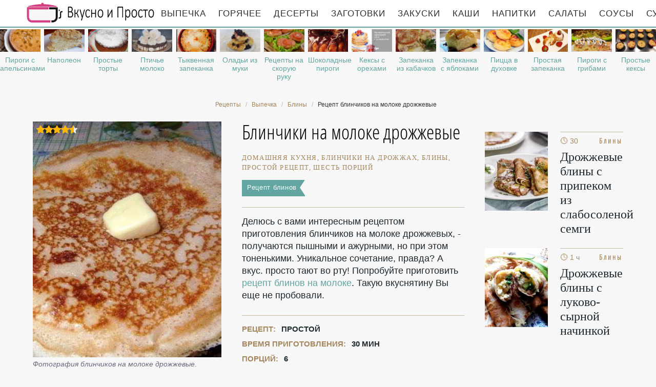

--- FILE ---
content_type: text/html; charset=UTF-8
request_url: https://likemoms.ru/vypechka/bliny/blinchiki-na-moloke-drozhzhevye
body_size: 13078
content:
<!DOCTYPE html><html lang="ru" class="has-navbar-fixed-top"><head> <meta charset="UTF-8"> <title>Блинчики на молоке дрожжевые — Пошаговый Кулинарный Рецепт Приготовления Блинов с Фото</title> <meta name="description" content="Блинчики на молоке дрожжевые — простой рецепт домашней кухни на шесть порций, содержит 207 ккал. Ингредиенты для блинчиков на молоке дрожжевые: Молоко 0.5 л; Мука 3 стак.; Яйца 2 шт.; Сахар 2 ст.л.; Масло растительное 2 ст.л.; Дрожжи быстродействующие 11 г; Кипяток 2 стак.."> <meta http-equiv="X-UA-Compatible" content="IE=edge"> <meta name="viewport" content="width=device-width, initial-scale=1"> <link rel="icon" type="image/png" sizes="96x96" href="/favicon-96x96.png"> <link rel="apple-touch-icon" sizes="180x180" href="/apple-icon-180x180.png"> <link rel="icon" type="image/png" sizes="192x192" href="/android-icon-192x192.png"> <link rel="manifest" href="/manifest.json"> <meta name="msapplication-TileColor" content="#ffffff"> <meta name="msapplication-TileImage" content="/ms-icon-310x310.png"> <meta name="theme-color" content="#f6f6f6"> <meta property="og:title" content="Блинчики на молоке дрожжевые — Пошаговый Кулинарный Рецепт Приготовления Блинов с Фото"> <meta property="og:type" content="website"> <meta property="og:site_name" content="likemoms.ru"> <meta property="og:url" content="https://likemoms.ru/vypechka/bliny/blinchiki-na-moloke-drozhzhevye"> <meta property="og:description" content="Блинчики на молоке дрожжевые — простой рецепт домашней кухни на шесть порций, содержит 207 ккал. Ингредиенты для блинчиков на молоке дрожжевые: Молоко 0.5 л; Мука 3 стак.; Яйца 2 шт.; Сахар 2 ст.л.; Масло растительное 2 ст.л.; Дрожжи быстродействующие 11 г; Кипяток 2 стак.."> <meta property="og:image" content="https://likemoms.ru/vypechka/bliny/blinchiki-na-moloke-drozhzhevye/blinchiki-na-moloke-drozhzhevye-ready0-w1200h630.jpg"> <meta name="twitter:card" content="summary_large_image"> <meta name="twitter:url" content="https://likemoms.ru/vypechka/bliny/blinchiki-na-moloke-drozhzhevye"> <meta name="twitter:title" content="Блинчики на молоке дрожжевые — Пошаговый Кулинарный Рецепт Приготовления Блинов с Фото"> <meta name="twitter:description" content="Блинчики на молоке дрожжевые — простой рецепт домашней кухни на шесть порций, содержит 207 ккал. Ингредиенты для блинчиков на молоке дрожжевые: Молоко 0.5 л; Мука 3 стак.; Яйца 2 шт.; Сахар 2 ст.л.; Масло растительное 2 ст.л.; Дрожжи быстродействующие 11 г; Кипяток 2 стак"> <meta name="twitter:image" content="https://likemoms.ru/vypechka/bliny/blinchiki-na-moloke-drozhzhevye/blinchiki-na-moloke-drozhzhevye-ready0-w1200h630.jpg"> <link rel="dns-prefetch" href="//fonts.googleapis.com"> <link rel="dns-prefetch" href="//cdn03.kulnr.ru"> <link rel="dns-prefetch" href="//cdn.jsdelivr.net"> <link rel="dns-prefetch" href="//counter.yadro.ru"> <link rel="dns-prefetch" href="//yastatic.net"> <link rel="dns-prefetch" href="https://cdn.kulnr.ru"> <link rel="preconnect" href="https://cdn.kulnr.ru"> <link rel="stylesheet" type="text/css" href="/styles.css"> <link rel="canonical" href="https://likemoms.ru/vypechka/bliny/blinchiki-na-moloke-drozhzhevye"></head><body><nav id="nav" class="navbar is-fixed-top" role="navigation" aria-label="main navigation"> <div class="container"> <div class="navbar-brand"> <a class="navbar-item logo" href="/" title="На Главную">Рецепты простой и здоровой еды</a> <a role="button" class="navbar-burger burger" aria-label="menu" aria-expanded="false" data-target="navbarBasicExample"> <span aria-hidden="true"></span> <span aria-hidden="true"></span> <span aria-hidden="true"></span> </a> </div> <div id="navbarBasicExample" class="navbar-menu"> <div class="navbar-end"> <a class="navbar-item" href="/vypechka" title="Перейти в Раздел «Выпечка»">Выпечка</a> <a class="navbar-item" href="/goryachee" title="Перейти в Раздел «Горячее»">Горячее</a> <a class="navbar-item" href="/deserty" title="Перейти в Раздел «Десерты»">Десерты</a> <a class="navbar-item" href="/zagotovki" title="Перейти в Раздел «Заготовки»">Заготовки</a> <a class="navbar-item" href="/zakuski" title="Перейти в Раздел «Закуски»">Закуски</a> <a class="navbar-item" href="/kashi" title="Перейти в Раздел «Каши»">Каши</a> <a class="navbar-item" href="/napitki" title="Перейти в Раздел «Напитки»">Напитки</a> <a class="navbar-item" href="/salaty" title="Перейти в Раздел «Салаты»">Салаты</a> <a class="navbar-item" href="/sousy" title="Перейти в Раздел «Соусы»">Соусы</a> <a class="navbar-item" href="/supy" title="Перейти в Раздел «Супы»">Супы</a> </div> </div> </div></nav> <div class="swiper mySwiper"> <div class="swiper-wrapper columns"> <div class="swiper-slide"> <div class="relative"> <figure class="image is-16by9"> <img class="lozad" src="/zero.png" alt="Пироги с апельсинами" data-src="/vypechka/pirogi/pirogi-s-apelsinami/pirogi-s-apelsinami-ready0-w318h179.jpg"> </figure> <a class="article_link" href="/vypechka/pirogi/pirogi-s-apelsinami">Пироги с апельсинами</a> </div> </div> <div class="swiper-slide"> <div class="relative"> <figure class="image is-16by9"> <img class="lozad" src="/zero.png" alt="Наполеон" data-src="/vypechka/torty/napoleon/napoleon-ready0-w318h179.jpg"> </figure> <a class="article_link" href="/vypechka/torty/napoleon">Наполеон</a> </div> </div> <div class="swiper-slide"> <div class="relative"> <figure class="image is-16by9"> <img class="lozad" src="/zero.png" alt="Простые торты" data-src="/vypechka/torty/prostye-torty/prostye-torty-ready0-w318h179.jpg"> </figure> <a class="article_link" href="/vypechka/torty/prostye-torty">Простые торты</a> </div> </div> <div class="swiper-slide"> <div class="relative"> <figure class="image is-16by9"> <img class="lozad" src="/zero.png" alt="Птичье молоко" data-src="/vypechka/torty/ptichye-moloko/ptichye-moloko-ready0-w318h179.jpg"> </figure> <a class="article_link" href="/vypechka/torty/ptichye-moloko">Птичье молоко</a> </div> </div> <div class="swiper-slide"> <div class="relative"> <figure class="image is-16by9"> <img class="lozad" src="/zero.png" alt="Тыквенная запеканка" data-src="/vypechka/zapekanki/tykvennaya-zapekanka/tykvennaya-zapekanka-ready0-w318h179.jpg"> </figure> <a class="article_link" href="/vypechka/zapekanki/tykvennaya-zapekanka">Тыквенная запеканка</a> </div> </div> <div class="swiper-slide"> <div class="relative"> <figure class="image is-16by9"> <img class="lozad" src="/zero.png" alt="Оладьи из муки" data-src="/vypechka/oladyi/oladyi-iz-muki/oladyi-iz-muki-ready0-w318h179.jpg"> </figure> <a class="article_link" href="/vypechka/oladyi/oladyi-iz-muki">Оладьи из муки</a> </div> </div> <div class="swiper-slide"> <div class="relative"> <figure class="image is-16by9"> <img class="lozad" src="/zero.png" alt="Рецепты на скорую руку" data-src="/retsepty-na-skoruyu-ruku/retsepty-na-skoruyu-ruku-ready0-w318h179.jpg"> </figure> <a class="article_link" href="/retsepty-na-skoruyu-ruku">Рецепты на скорую руку</a> </div> </div> <div class="swiper-slide"> <div class="relative"> <figure class="image is-16by9"> <img class="lozad" src="/zero.png" alt="Шоколадные пироги" data-src="/vypechka/pirogi/shokoladnye-pirogi/shokoladnye-pirogi-ready0-w318h179.jpg"> </figure> <a class="article_link" href="/vypechka/pirogi/shokoladnye-pirogi">Шоколадные пироги</a> </div> </div> <div class="swiper-slide"> <div class="relative"> <figure class="image is-16by9"> <img class="lozad" src="/zero.png" alt="Кексы с орехами" data-src="/vypechka/keksy/keksy-s-orekhami/keksy-s-orekhami-ready0-w318h179.jpg"> </figure> <a class="article_link" href="/vypechka/keksy/keksy-s-orekhami">Кексы с орехами</a> </div> </div> <div class="swiper-slide"> <div class="relative"> <figure class="image is-16by9"> <img class="lozad" src="/zero.png" alt="Запеканка из кабачков" data-src="/vypechka/zapekanki/zapekanka-iz-kabachkov/zapekanka-iz-kabachkov-ready0-w318h179.jpg"> </figure> <a class="article_link" href="/vypechka/zapekanki/zapekanka-iz-kabachkov">Запеканка из кабачков</a> </div> </div> <div class="swiper-slide"> <div class="relative"> <figure class="image is-16by9"> <img class="lozad" src="/zero.png" alt="Запеканка с яблоками" data-src="/vypechka/zapekanki/zapekanka-s-yablokami/zapekanka-s-yablokami-ready0-w318h179.jpg"> </figure> <a class="article_link" href="/vypechka/zapekanki/zapekanka-s-yablokami">Запеканка с яблоками</a> </div> </div> <div class="swiper-slide"> <div class="relative"> <figure class="image is-16by9"> <img class="lozad" src="/zero.png" alt="Пицца в духовке" data-src="/vypechka/pitstsa/pitstsa-v-dukhovke/pitstsa-v-dukhovke-ready0-w318h179.jpg"> </figure> <a class="article_link" href="/vypechka/pitstsa/pitstsa-v-dukhovke">Пицца в духовке</a> </div> </div> <div class="swiper-slide"> <div class="relative"> <figure class="image is-16by9"> <img class="lozad" src="/zero.png" alt="Простая запеканка" data-src="/vypechka/zapekanki/prostaya-zapekanka/prostaya-zapekanka-ready0-w318h179.jpg"> </figure> <a class="article_link" href="/vypechka/zapekanki/prostaya-zapekanka">Простая запеканка</a> </div> </div> <div class="swiper-slide"> <div class="relative"> <figure class="image is-16by9"> <img class="lozad" src="/zero.png" alt="Пироги с грибами" data-src="/vypechka/pirogi/pirogi-s-gribami/pirogi-s-gribami-ready0-w318h179.jpg"> </figure> <a class="article_link" href="/vypechka/pirogi/pirogi-s-gribami">Пироги с грибами</a> </div> </div> <div class="swiper-slide"> <div class="relative"> <figure class="image is-16by9"> <img class="lozad" src="/zero.png" alt="Простые кексы" data-src="/vypechka/keksy/prostye-keksy/prostye-keksy-ready0-w318h179.jpg"> </figure> <a class="article_link" href="/vypechka/keksy/prostye-keksy">Простые кексы</a> </div> </div> <div class="swiper-slide"> <div class="relative"> <figure class="image is-16by9"> <img class="lozad" src="/zero.png" alt="Блины на кефире" data-src="/vypechka/bliny/bliny-na-kefire/bliny-na-kefire-ready0-w318h179.jpg"> </figure> <a class="article_link" href="/vypechka/bliny/bliny-na-kefire">Блины на кефире</a> </div> </div> <div class="swiper-slide"> <div class="relative"> <figure class="image is-16by9"> <img class="lozad" src="/zero.png" alt="Сладкое печенье" data-src="/vypechka/pechenye/sladkoe-pechenye/sladkoe-pechenye-ready0-w318h179.jpg"> </figure> <a class="article_link" href="/vypechka/pechenye/sladkoe-pechenye">Сладкое печенье</a> </div> </div> <div class="swiper-slide"> <div class="relative"> <figure class="image is-16by9"> <img class="lozad" src="/zero.png" alt="Запеканка из картофеля" data-src="/vypechka/zapekanki/zapekanka-iz-kartofelya/zapekanka-iz-kartofelya-ready0-w318h179.jpg"> </figure> <a class="article_link" href="/vypechka/zapekanki/zapekanka-iz-kartofelya">Запеканка из картофеля</a> </div> </div> <div class="swiper-slide"> <div class="relative"> <figure class="image is-16by9"> <img class="lozad" src="/zero.png" alt="Песочное печенье" data-src="/vypechka/pechenye/pesochnoe-pechenye/pesochnoe-pechenye-ready0-w318h179.jpg"> </figure> <a class="article_link" href="/vypechka/pechenye/pesochnoe-pechenye">Песочное печенье</a> </div> </div> <div class="swiper-slide"> <div class="relative"> <figure class="image is-16by9"> <img class="lozad" src="/zero.png" alt="Яблочные пироги" data-src="/vypechka/pirogi/yablochnye-pirogi/yablochnye-pirogi-ready0-w318h179.jpg"> </figure> <a class="article_link" href="/vypechka/pirogi/yablochnye-pirogi">Яблочные пироги</a> </div> </div> <div class="swiper-slide"> <div class="relative"> <figure class="image is-16by9"> <img class="lozad" src="/zero.png" alt="Простое печенье" data-src="/vypechka/pechenye/prostoe-pechenye/prostoe-pechenye-ready0-w318h179.jpg"> </figure> <a class="article_link" href="/vypechka/pechenye/prostoe-pechenye">Простое печенье</a> </div> </div> <div class="swiper-slide"> <div class="relative"> <figure class="image is-16by9"> <img class="lozad" src="/zero.png" alt="Домашние капкейки" data-src="/vypechka/keksy/domashnie-kapkeiki/domashnie-kapkeiki-ready0-w318h179.jpg"> </figure> <a class="article_link" href="/vypechka/keksy/domashnie-kapkeiki">Домашние капкейки</a> </div> </div> <div class="swiper-slide"> <div class="relative"> <figure class="image is-16by9"> <img class="lozad" src="/zero.png" alt="Домашнее печенье" data-src="/vypechka/pechenye/domashnee-pechenye/domashnee-pechenye-ready0-w318h179.jpg"> </figure> <a class="article_link" href="/vypechka/pechenye/domashnee-pechenye">Домашнее печенье</a> </div> </div> <div class="swiper-slide"> <div class="relative"> <figure class="image is-16by9"> <img class="lozad" src="/zero.png" alt="Слоеное печенье" data-src="/vypechka/pechenye/sloenoe-pechenye/sloenoe-pechenye-ready0-w318h179.jpg"> </figure> <a class="article_link" href="/vypechka/pechenye/sloenoe-pechenye">Слоеное печенье</a> </div> </div> <div class="swiper-slide"> <div class="relative"> <figure class="image is-16by9"> <img class="lozad" src="/zero.png" alt="Пироги с курицей" data-src="/vypechka/pirogi/pirogi-s-kuritsei/pirogi-s-kuritsei-ready0-w318h179.jpg"> </figure> <a class="article_link" href="/vypechka/pirogi/pirogi-s-kuritsei">Пироги с курицей</a> </div> </div> <div class="swiper-slide"> <div class="relative"> <figure class="image is-16by9"> <img class="lozad" src="/zero.png" alt="Дрожжевые пироги" data-src="/vypechka/pirogi/drozhzhevye-pirogi/drozhzhevye-pirogi-ready0-w318h179.jpg"> </figure> <a class="article_link" href="/vypechka/pirogi/drozhzhevye-pirogi">Дрожжевые пироги</a> </div> </div> <div class="swiper-slide"> <div class="relative"> <figure class="image is-16by9"> <img class="lozad" src="/zero.png" alt="Блины с бананом" data-src="/vypechka/bliny/bliny-s-bananom/bliny-s-bananom-ready0-w318h179.jpg"> </figure> <a class="article_link" href="/vypechka/bliny/bliny-s-bananom">Блины с бананом</a> </div> </div> <div class="swiper-slide"> <div class="relative"> <figure class="image is-16by9"> <img class="lozad" src="/zero.png" alt="Пицца с ананасами" data-src="/vypechka/pitstsa/pitstsa-s-ananasami/pitstsa-s-ananasami-ready0-w318h179.jpg"> </figure> <a class="article_link" href="/vypechka/pitstsa/pitstsa-s-ananasami">Пицца с ананасами</a> </div> </div> <div class="swiper-slide"> <div class="relative"> <figure class="image is-16by9"> <img class="lozad" src="/zero.png" alt="Пироги с клубникой" data-src="/vypechka/pirogi/pirogi-s-klubnikoi/pirogi-s-klubnikoi-ready0-w318h179.jpg"> </figure> <a class="article_link" href="/vypechka/pirogi/pirogi-s-klubnikoi">Пироги с клубникой</a> </div> </div> <div class="swiper-slide"> <div class="relative"> <figure class="image is-16by9"> <img class="lozad" src="/zero.png" alt="Торты на день рождения" data-src="/vypechka/torty/torty-na-den-rozhdeniya/torty-na-den-rozhdeniya-ready0-w318h179.jpg"> </figure> <a class="article_link" href="/vypechka/torty/torty-na-den-rozhdeniya">Торты на день рождения</a> </div> </div> <div class="swiper-slide"> <div class="relative"> <figure class="image is-16by9"> <img class="lozad" src="/zero.png" alt="Пироги в мультиварке" data-src="/vypechka/pirogi/pirogi-v-multivarke/pirogi-v-multivarke-ready0-w318h179.jpg"> </figure> <a class="article_link" href="/vypechka/pirogi/pirogi-v-multivarke">Пироги в мультиварке</a> </div> </div> <div class="swiper-slide"> <div class="relative"> <figure class="image is-16by9"> <img class="lozad" src="/zero.png" alt="Вкусные пироги" data-src="/vypechka/pirogi/vkusnye-pirogi/vkusnye-pirogi-ready0-w318h179.jpg"> </figure> <a class="article_link" href="/vypechka/pirogi/vkusnye-pirogi">Вкусные пироги</a> </div> </div> <div class="swiper-slide"> <div class="relative"> <figure class="image is-16by9"> <img class="lozad" src="/zero.png" alt="Красивые торты" data-src="/vypechka/torty/krasivye-torty/krasivye-torty-ready0-w318h179.jpg"> </figure> <a class="article_link" href="/vypechka/torty/krasivye-torty">Красивые торты</a> </div> </div> <div class="swiper-slide"> <div class="relative"> <figure class="image is-16by9"> <img class="lozad" src="/zero.png" alt="Новогодние торты" data-src="/vypechka/torty/novogodnie-torty/novogodnie-torty-ready0-w318h179.jpg"> </figure> <a class="article_link" href="/vypechka/torty/novogodnie-torty">Новогодние торты</a> </div> </div> <div class="swiper-slide"> <div class="relative"> <figure class="image is-16by9"> <img class="lozad" src="/zero.png" alt="Детское печенье" data-src="/vypechka/pechenye/detskoe-pechenye/detskoe-pechenye-ready0-w318h179.jpg"> </figure> <a class="article_link" href="/vypechka/pechenye/detskoe-pechenye">Детское печенье</a> </div> </div> <div class="swiper-slide"> <div class="relative"> <figure class="image is-16by9"> <img class="lozad" src="/zero.png" alt="Киш" data-src="/vypechka/pirogi/kish/kish-ready0-w318h179.jpg"> </figure> <a class="article_link" href="/vypechka/pirogi/kish">Киш</a> </div> </div> <div class="swiper-slide"> <div class="relative"> <figure class="image is-16by9"> <img class="lozad" src="/zero.png" alt="Классические торты" data-src="/vypechka/torty/klassicheskie-torty/klassicheskie-torty-ready0-w318h179.jpg"> </figure> <a class="article_link" href="/vypechka/torty/klassicheskie-torty">Классические торты</a> </div> </div> <div class="swiper-slide"> <div class="relative"> <figure class="image is-16by9"> <img class="lozad" src="/zero.png" alt="Песочные пироги" data-src="/vypechka/pirogi/pesochnye-pirogi/pesochnye-pirogi-ready0-w318h179.jpg"> </figure> <a class="article_link" href="/vypechka/pirogi/pesochnye-pirogi">Песочные пироги</a> </div> </div> <div class="swiper-slide"> <div class="relative"> <figure class="image is-16by9"> <img class="lozad" src="/zero.png" alt="Шоколадные торты" data-src="/vypechka/torty/shokoladnye-torty/shokoladnye-torty-ready0-w318h179.jpg"> </figure> <a class="article_link" href="/vypechka/torty/shokoladnye-torty">Шоколадные торты</a> </div> </div> <div class="swiper-slide"> <div class="relative"> <figure class="image is-16by9"> <img class="lozad" src="/zero.png" alt="Вкусный торт" data-src="/vypechka/torty/vkusny-tort/vkusny-tort-ready0-w318h179.jpg"> </figure> <a class="article_link" href="/vypechka/torty/vkusny-tort">Вкусный торт</a> </div> </div> <div class="swiper-slide"> <div class="relative"> <figure class="image is-16by9"> <img class="lozad" src="/zero.png" alt="Блинные пироги" data-src="/vypechka/pirogi/blinnye-pirogi/blinnye-pirogi-ready0-w318h179.jpg"> </figure> <a class="article_link" href="/vypechka/pirogi/blinnye-pirogi">Блинные пироги</a> </div> </div> <div class="swiper-slide"> <div class="relative"> <figure class="image is-16by9"> <img class="lozad" src="/zero.png" alt="Торты для детей" data-src="/vypechka/torty/torty-dlya-detei/torty-dlya-detei-ready0-w318h179.jpg"> </figure> <a class="article_link" href="/vypechka/torty/torty-dlya-detei">Торты для детей</a> </div> </div> <div class="swiper-slide"> <div class="relative"> <figure class="image is-16by9"> <img class="lozad" src="/zero.png" alt="Торты на скорую руку" data-src="/vypechka/torty/torty-na-skoruyu-ruku/torty-na-skoruyu-ruku-ready0-w318h179.jpg"> </figure> <a class="article_link" href="/vypechka/torty/torty-na-skoruyu-ruku">Торты на скорую руку</a> </div> </div> <div class="swiper-slide"> <div class="relative"> <figure class="image is-16by9"> <img class="lozad" src="/zero.png" alt="Пироги с вишней" data-src="/vypechka/pirogi/pirogi-s-vishnei/pirogi-s-vishnei-ready0-w318h179.jpg"> </figure> <a class="article_link" href="/vypechka/pirogi/pirogi-s-vishnei">Пироги с вишней</a> </div> </div> <div class="swiper-slide"> <div class="relative"> <figure class="image is-16by9"> <img class="lozad" src="/zero.png" alt="Рецепты для хлебопечки" data-src="/retsepty-dlya-khlebopechki/retsepty-dlya-khlebopechki-ready0-w318h179.jpg"> </figure> <a class="article_link" href="/retsepty-dlya-khlebopechki">Рецепты для хлебопечки</a> </div> </div> <div class="swiper-slide"> <div class="relative"> <figure class="image is-16by9"> <img class="lozad" src="/zero.png" alt="Мини пицца" data-src="/vypechka/pitstsa/mini-pitstsa/mini-pitstsa-ready0-w318h179.jpg"> </figure> <a class="article_link" href="/vypechka/pitstsa/mini-pitstsa">Мини пицца</a> </div> </div> <div class="swiper-slide"> <div class="relative"> <figure class="image is-16by9"> <img class="lozad" src="/zero.png" alt="Рецепты в духовке" data-src="/retsepty-v-dukhovke/retsepty-v-dukhovke-ready0-w318h179.jpg"> </figure> <a class="article_link" href="/retsepty-v-dukhovke">Рецепты в духовке</a> </div> </div> <div class="swiper-slide"> <div class="relative"> <figure class="image is-16by9"> <img class="lozad" src="/zero.png" alt="Булочки в духовке" data-src="/vypechka/bulochki/bulochki-v-dukhovke/bulochki-v-dukhovke-ready0-w318h179.jpg"> </figure> <a class="article_link" href="/vypechka/bulochki/bulochki-v-dukhovke">Булочки в духовке</a> </div> </div> <div class="swiper-slide"> <div class="relative"> <figure class="image is-16by9"> <img class="lozad" src="/zero.png" alt="Рецепты на сковороде" data-src="/retsepty-na-skovorode/retsepty-na-skovorode-ready0-w318h179.jpg"> </figure> <a class="article_link" href="/retsepty-na-skovorode">Рецепты на сковороде</a> </div> </div> <div class="swiper-slide"> <div class="relative"> <figure class="image is-16by9"> <img class="lozad" src="/zero.png" alt="Домашние маффины" data-src="/vypechka/maffiny/domashnie-maffiny/domashnie-maffiny-ready0-w318h179.jpg"> </figure> <a class="article_link" href="/vypechka/maffiny/domashnie-maffiny">Домашние маффины</a> </div> </div> <div class="swiper-slide"> <div class="relative"> <figure class="image is-16by9"> <img class="lozad" src="/zero.png" alt="Классические маффины" data-src="/vypechka/maffiny/klassicheskie-maffiny/klassicheskie-maffiny-ready0-w318h179.jpg"> </figure> <a class="article_link" href="/vypechka/maffiny/klassicheskie-maffiny">Классические маффины</a> </div> </div> <div class="swiper-slide"> <div class="relative"> <figure class="image is-16by9"> <img class="lozad" src="/zero.png" alt="Тонкая пицца" data-src="/vypechka/pitstsa/tonkaya-pitstsa/tonkaya-pitstsa-ready0-w318h179.jpg"> </figure> <a class="article_link" href="/vypechka/pitstsa/tonkaya-pitstsa">Тонкая пицца</a> </div> </div> <div class="swiper-slide"> <div class="relative"> <figure class="image is-16by9"> <img class="lozad" src="/zero.png" alt="Торт без выпечки" data-src="/vypechka/pitstsa/tort-bez-vypechki/tort-bez-vypechki-ready0-w318h179.jpg"> </figure> <a class="article_link" href="/vypechka/pitstsa/tort-bez-vypechki">Торт без выпечки</a> </div> </div> <div class="swiper-slide"> <div class="relative"> <figure class="image is-16by9"> <img class="lozad" src="/zero.png" alt="Легкие рецепты" data-src="/legkie-retsepty/legkie-retsepty-ready0-w318h179.jpg"> </figure> <a class="article_link" href="/legkie-retsepty">Легкие рецепты</a> </div> </div> <div class="swiper-slide"> <div class="relative"> <figure class="image is-16by9"> <img class="lozad" src="/zero.png" alt="Вкусные кексы" data-src="/vypechka/keksy/vkusnye-keksy/vkusnye-keksy-ready0-w318h179.jpg"> </figure> <a class="article_link" href="/vypechka/keksy/vkusnye-keksy">Вкусные кексы</a> </div> </div> <div class="swiper-slide"> <div class="relative"> <figure class="image is-16by9"> <img class="lozad" src="/zero.png" alt="Тесто для пирожков" data-src="/vypechka/testo/testo-dlya-pirozhkov/testo-dlya-pirozhkov-ready0-w318h179.jpg"> </figure> <a class="article_link" href="/vypechka/testo/testo-dlya-pirozhkov">Тесто для пирожков</a> </div> </div> <div class="swiper-slide"> <div class="relative"> <figure class="image is-16by9"> <img class="lozad" src="/zero.png" alt="Пироги с ягодами" data-src="/vypechka/pirogi/pirogi-s-yagodami/pirogi-s-yagodami-ready0-w318h179.jpg"> </figure> <a class="article_link" href="/vypechka/pirogi/pirogi-s-yagodami">Пироги с ягодами</a> </div> </div> <div class="swiper-slide"> <div class="relative"> <figure class="image is-16by9"> <img class="lozad" src="/zero.png" alt="Рецепты в микроволновке" data-src="/retsepty-v-mikrovolnovke/retsepty-v-mikrovolnovke-ready0-w318h179.jpg"> </figure> <a class="article_link" href="/retsepty-v-mikrovolnovke">Рецепты в микроволновке</a> </div> </div> <div class="swiper-slide"> <div class="relative"> <figure class="image is-16by9"> <img class="lozad" src="/zero.png" alt="Пицца с сыром" data-src="/vypechka/pitstsa/pitstsa-s-syrom/pitstsa-s-syrom-ready0-w318h179.jpg"> </figure> <a class="article_link" href="/vypechka/pitstsa/pitstsa-s-syrom">Пицца с сыром</a> </div> </div> <div class="swiper-slide"> <div class="relative"> <figure class="image is-16by9"> <img class="lozad" src="/zero.png" alt="Классические пироги" data-src="/vypechka/pirogi/klassicheskie-pirogi/klassicheskie-pirogi-ready0-w318h179.jpg"> </figure> <a class="article_link" href="/vypechka/pirogi/klassicheskie-pirogi">Классические пироги</a> </div> </div> <div class="swiper-slide"> <div class="relative"> <figure class="image is-16by9"> <img class="lozad" src="/zero.png" alt="Печенье из творога" data-src="/vypechka/pechenye/pechenye-iz-tvoroga/pechenye-iz-tvoroga-ready0-w318h179.jpg"> </figure> <a class="article_link" href="/vypechka/pechenye/pechenye-iz-tvoroga">Печенье из творога</a> </div> </div> <div class="swiper-slide"> <div class="relative"> <figure class="image is-16by9"> <img class="lozad" src="/zero.png" alt="Вкусные торты" data-src="/vypechka/torty/vkusnye-torty/vkusnye-torty-ready0-w318h179.jpg"> </figure> <a class="article_link" href="/vypechka/torty/vkusnye-torty">Вкусные торты</a> </div> </div> <div class="swiper-slide"> <div class="relative"> <figure class="image is-16by9"> <img class="lozad" src="/zero.png" alt="Сладкие булочки" data-src="/vypechka/bulochki/sladkie-bulochki/sladkie-bulochki-ready0-w318h179.jpg"> </figure> <a class="article_link" href="/vypechka/bulochki/sladkie-bulochki">Сладкие булочки</a> </div> </div> <div class="swiper-slide"> <div class="relative"> <figure class="image is-16by9"> <img class="lozad" src="/zero.png" alt="Вафельные торты" data-src="/vypechka/torty/vafelnye-torty/vafelnye-torty-ready0-w318h179.jpg"> </figure> <a class="article_link" href="/vypechka/torty/vafelnye-torty">Вафельные торты</a> </div> </div> <div class="swiper-slide"> <div class="relative"> <figure class="image is-16by9"> <img class="lozad" src="/zero.png" alt="Оладьи на дрожжах" data-src="/vypechka/oladyi/oladyi-na-drozhzhakh/oladyi-na-drozhzhakh-ready0-w318h179.jpg"> </figure> <a class="article_link" href="/vypechka/oladyi/oladyi-na-drozhzhakh">Оладьи на дрожжах</a> </div> </div> <div class="swiper-slide"> <div class="relative"> <figure class="image is-16by9"> <img class="lozad" src="/zero.png" alt="Торты с маскарпоне" data-src="/vypechka/torty/torty-s-maskarpone/torty-s-maskarpone-ready0-w318h179.jpg"> </figure> <a class="article_link" href="/vypechka/torty/torty-s-maskarpone">Торты с маскарпоне</a> </div> </div> <div class="swiper-slide"> <div class="relative"> <figure class="image is-16by9"> <img class="lozad" src="/zero.png" alt="Печенье на кефире" data-src="/vypechka/pechenye/pechenye-na-kefire/pechenye-na-kefire-ready0-w318h179.jpg"> </figure> <a class="article_link" href="/vypechka/pechenye/pechenye-na-kefire">Печенье на кефире</a> </div> </div> <div class="swiper-slide"> <div class="relative"> <figure class="image is-16by9"> <img class="lozad" src="/zero.png" alt="Пироги с творогом" data-src="/vypechka/pirogi/pirogi-s-tvorogom/pirogi-s-tvorogom-ready0-w318h179.jpg"> </figure> <a class="article_link" href="/vypechka/pirogi/pirogi-s-tvorogom">Пироги с творогом</a> </div> </div> <div class="swiper-slide"> <div class="relative"> <figure class="image is-16by9"> <img class="lozad" src="/zero.png" alt="Торты с клубникой" data-src="/vypechka/torty/torty-s-klubnikoi/torty-s-klubnikoi-ready0-w318h179.jpg"> </figure> <a class="article_link" href="/vypechka/torty/torty-s-klubnikoi">Торты с клубникой</a> </div> </div> <div class="swiper-slide"> <div class="relative"> <figure class="image is-16by9"> <img class="lozad" src="/zero.png" alt="Медовые торты" data-src="/vypechka/torty/medovye-torty/medovye-torty-ready0-w318h179.jpg"> </figure> <a class="article_link" href="/vypechka/torty/medovye-torty">Медовые торты</a> </div> </div> <div class="swiper-slide"> <div class="relative"> <figure class="image is-16by9"> <img class="lozad" src="/zero.png" alt="Овсяно блины" data-src="/vypechka/bliny/ovsyano-bliny/ovsyano-bliny-ready0-w318h179.jpg"> </figure> <a class="article_link" href="/vypechka/bliny/ovsyano-bliny">Овсяно блины</a> </div> </div> <div class="swiper-slide"> <div class="relative"> <figure class="image is-16by9"> <img class="lozad" src="/zero.png" alt="Шоколадные капкейки" data-src="/vypechka/keksy/shokoladnye-kapkeiki/shokoladnye-kapkeiki-ready0-w318h179.jpg"> </figure> <a class="article_link" href="/vypechka/keksy/shokoladnye-kapkeiki">Шоколадные капкейки</a> </div> </div> <div class="swiper-slide"> <div class="relative"> <figure class="image is-16by9"> <img class="lozad" src="/zero.png" alt="Дрожжевая пицца" data-src="/vypechka/pitstsa/drozhzhevaya-pitstsa/drozhzhevaya-pitstsa-ready0-w318h179.jpg"> </figure> <a class="article_link" href="/vypechka/pitstsa/drozhzhevaya-pitstsa">Дрожжевая пицца</a> </div> </div> <div class="swiper-slide"> <div class="relative"> <figure class="image is-16by9"> <img class="lozad" src="/zero.png" alt="Запеканка из макарон" data-src="/vypechka/zapekanki/zapekanka-iz-makaron/zapekanka-iz-makaron-ready0-w318h179.jpg"> </figure> <a class="article_link" href="/vypechka/zapekanki/zapekanka-iz-makaron">Запеканка из макарон</a> </div> </div> <div class="swiper-slide"> <div class="relative"> <figure class="image is-16by9"> <img class="lozad" src="/zero.png" alt="Пироги с капустой" data-src="/vypechka/pirogi/pirogi-s-kapustoi/pirogi-s-kapustoi-ready0-w318h179.jpg"> </figure> <a class="article_link" href="/vypechka/pirogi/pirogi-s-kapustoi">Пироги с капустой</a> </div> </div> <div class="swiper-slide"> <div class="relative"> <figure class="image is-16by9"> <img class="lozad" src="/zero.png" alt="Пироги с тыквой" data-src="/vypechka/pirogi/pirogi-s-tykvoi/pirogi-s-tykvoi-ready0-w318h179.jpg"> </figure> <a class="article_link" href="/vypechka/pirogi/pirogi-s-tykvoi">Пироги с тыквой</a> </div> </div> <div class="swiper-slide"> <div class="relative"> <figure class="image is-16by9"> <img class="lozad" src="/zero.png" alt="Пироги с фаршем" data-src="/vypechka/pirogi/pirogi-s-farshem/pirogi-s-farshem-ready0-w318h179.jpg"> </figure> <a class="article_link" href="/vypechka/pirogi/pirogi-s-farshem">Пироги с фаршем</a> </div> </div> <div class="swiper-slide"> <div class="relative"> <figure class="image is-16by9"> <img class="lozad" src="/zero.png" alt="Быстрые пироги" data-src="/vypechka/pirogi/bystrye-pirogi/bystrye-pirogi-ready0-w318h179.jpg"> </figure> <a class="article_link" href="/vypechka/pirogi/bystrye-pirogi">Быстрые пироги</a> </div> </div> <div class="swiper-slide"> <div class="relative"> <figure class="image is-16by9"> <img class="lozad" src="/zero.png" alt="Легкие торты" data-src="/vypechka/torty/legkie-torty/legkie-torty-ready0-w318h179.jpg"> </figure> <a class="article_link" href="/vypechka/torty/legkie-torty">Легкие торты</a> </div> </div> <div class="swiper-slide"> <div class="relative"> <figure class="image is-16by9"> <img class="lozad" src="/zero.png" alt="Домашние торты" data-src="/vypechka/torty/domashnie-torty/domashnie-torty-ready0-w318h179.jpg"> </figure> <a class="article_link" href="/vypechka/torty/domashnie-torty">Домашние торты</a> </div> </div> <div class="swiper-slide"> <div class="relative"> <figure class="image is-16by9"> <img class="lozad" src="/zero.png" alt="Новогоднее печенье" data-src="/vypechka/pechenye/novogodnee-pechenye/novogodnee-pechenye-ready0-w318h179.jpg"> </figure> <a class="article_link" href="/vypechka/pechenye/novogodnee-pechenye">Новогоднее печенье</a> </div> </div> <div class="swiper-slide"> <div class="relative"> <figure class="image is-16by9"> <img class="lozad" src="/zero.png" alt="Вкусные блины" data-src="/vypechka/bliny/vkusnye-bliny/vkusnye-bliny-ready0-w318h179.jpg"> </figure> <a class="article_link" href="/vypechka/bliny/vkusnye-bliny">Вкусные блины</a> </div> </div> <div class="swiper-slide"> <div class="relative"> <figure class="image is-16by9"> <img class="lozad" src="/zero.png" alt="Вкусная пицца" data-src="/vypechka/pitstsa/vkusnaya-pitstsa/vkusnaya-pitstsa-ready0-w318h179.jpg"> </figure> <a class="article_link" href="/vypechka/pitstsa/vkusnaya-pitstsa">Вкусная пицца</a> </div> </div> <div class="swiper-slide"> <div class="relative"> <figure class="image is-16by9"> <img class="lozad" src="/zero.png" alt="Банановый торт" data-src="/vypechka/torty/bananovy-tort/bananovy-tort-ready0-w318h179.jpg"> </figure> <a class="article_link" href="/vypechka/torty/bananovy-tort">Банановый торт</a> </div> </div> <div class="swiper-slide"> <div class="relative"> <figure class="image is-16by9"> <img class="lozad" src="/zero.png" alt="Классические рецепты" data-src="/klassicheskie-retsepty/klassicheskie-retsepty-ready0-w318h179.jpg"> </figure> <a class="article_link" href="/klassicheskie-retsepty">Классические рецепты</a> </div> </div> <div class="swiper-slide"> <div class="relative"> <figure class="image is-16by9"> <img class="lozad" src="/zero.png" alt="Тесто на блины" data-src="/vypechka/testo/testo-na-bliny/testo-na-bliny-ready0-w318h179.jpg"> </figure> <a class="article_link" href="/vypechka/testo/testo-na-bliny">Тесто на блины</a> </div> </div> <div class="swiper-slide"> <div class="relative"> <figure class="image is-16by9"> <img class="lozad" src="/zero.png" alt="Лимонный пирог" data-src="/vypechka/pirogi/limonny-pirog/limonny-pirog-ready0-w318h179.jpg"> </figure> <a class="article_link" href="/vypechka/pirogi/limonny-pirog">Лимонный пирог</a> </div> </div> <div class="swiper-slide"> <div class="relative"> <figure class="image is-16by9"> <img class="lozad" src="/zero.png" alt="Простые рецепты" data-src="/prostye-retsepty/prostye-retsepty-ready0-w318h179.jpg"> </figure> <a class="article_link" href="/prostye-retsepty">Простые рецепты</a> </div> </div> <div class="swiper-slide"> <div class="relative"> <figure class="image is-16by9"> <img class="lozad" src="/zero.png" alt="Запеканка с манкой" data-src="/vypechka/zapekanki/zapekanka-s-mankoi/zapekanka-s-mankoi-ready0-w318h179.jpg"> </figure> <a class="article_link" href="/vypechka/zapekanki/zapekanka-s-mankoi">Запеканка с манкой</a> </div> </div> <div class="swiper-slide"> <div class="relative"> <figure class="image is-16by9"> <img class="lozad" src="/zero.png" alt="Запеканка с сыром" data-src="/vypechka/zapekanki/zapekanka-s-syrom/zapekanka-s-syrom-ready0-w318h179.jpg"> </figure> <a class="article_link" href="/vypechka/zapekanki/zapekanka-s-syrom">Запеканка с сыром</a> </div> </div> <div class="swiper-slide"> <div class="relative"> <figure class="image is-16by9"> <img class="lozad" src="/zero.png" alt="Детские запеканки" data-src="/vypechka/torty/detskie-zapekanki/detskie-zapekanki-ready0-w318h179.jpg"> </figure> <a class="article_link" href="/vypechka/torty/detskie-zapekanki">Детские запеканки</a> </div> </div> <div class="swiper-slide"> <div class="relative"> <figure class="image is-16by9"> <img class="lozad" src="/zero.png" alt="Рыбные пироги" data-src="/vypechka/pirogi/rybnye-pirogi/rybnye-pirogi-ready0-w318h179.jpg"> </figure> <a class="article_link" href="/vypechka/pirogi/rybnye-pirogi">Рыбные пироги</a> </div> </div> <div class="swiper-slide"> <div class="relative"> <figure class="image is-16by9"> <img class="lozad" src="/zero.png" alt="Кексы на молоке" data-src="/vypechka/keksy/keksy-na-moloke/keksy-na-moloke-ready0-w318h179.jpg"> </figure> <a class="article_link" href="/vypechka/keksy/keksy-na-moloke">Кексы на молоке</a> </div> </div> <div class="swiper-slide"> <div class="relative"> <figure class="image is-16by9"> <img class="lozad" src="/zero.png" alt="Бисквитные торты" data-src="/vypechka/torty/biskvitnye-torty/biskvitnye-torty-ready0-w318h179.jpg"> </figure> <a class="article_link" href="/vypechka/torty/biskvitnye-torty">Бисквитные торты</a> </div> </div> <div class="swiper-slide"> <div class="relative"> <figure class="image is-16by9"> <img class="lozad" src="/zero.png" alt="Запеканка с грибами" data-src="/vypechka/zapekanki/zapekanka-s-gribami/zapekanka-s-gribami-ready0-w318h179.jpg"> </figure> <a class="article_link" href="/vypechka/zapekanki/zapekanka-s-gribami">Запеканка с грибами</a> </div> </div> <div class="swiper-slide"> <div class="relative"> <figure class="image is-16by9"> <img class="lozad" src="/zero.png" alt="Панкейки" data-src="/vypechka/bliny/pankeiki/pankeiki-ready0-w318h179.jpg"> </figure> <a class="article_link" href="/vypechka/bliny/pankeiki">Панкейки</a> </div> </div> <div class="swiper-slide"> <div class="relative"> <figure class="image is-16by9"> <img class="lozad" src="/zero.png" alt="Рецепты в мультиварке" data-src="/retsepty-v-multivarke/retsepty-v-multivarke-ready0-w318h179.jpg"> </figure> <a class="article_link" href="/retsepty-v-multivarke">Рецепты в мультиварке</a> </div> </div> <div class="swiper-slide"> <div class="relative"> <figure class="image is-16by9"> <img class="lozad" src="/zero.png" alt="Булочки с маком" data-src="/vypechka/bulochki/bulochki-s-makom/bulochki-s-makom-ready0-w318h179.jpg"> </figure> <a class="article_link" href="/vypechka/bulochki/bulochki-s-makom">Булочки с маком</a> </div> </div> <div class="swiper-slide"> <div class="relative"> <figure class="image is-16by9"> <img class="lozad" src="/zero.png" alt="Классические блины" data-src="/vypechka/bliny/klassicheskie-bliny/klassicheskie-bliny-ready0-w318h179.jpg"> </figure> <a class="article_link" href="/vypechka/bliny/klassicheskie-bliny">Классические блины</a> </div> </div> <div class="swiper-slide"> <div class="relative"> <figure class="image is-16by9"> <img class="lozad" src="/zero.png" alt="Рецепты на зиму" data-src="/retsepty-na-zimu/retsepty-na-zimu-ready0-w318h179.jpg"> </figure> <a class="article_link" href="/retsepty-na-zimu">Рецепты на зиму</a> </div> </div> <div class="swiper-slide"> <div class="relative"> <figure class="image is-16by9"> <img class="lozad" src="/zero.png" alt="Печенье на сметане" data-src="/vypechka/pechenye/pechenye-na-smetane/pechenye-na-smetane-ready0-w318h179.jpg"> </figure> <a class="article_link" href="/vypechka/pechenye/pechenye-na-smetane">Печенье на сметане</a> </div> </div> <div class="swiper-slide"> <div class="relative"> <figure class="image is-16by9"> <img class="lozad" src="/zero.png" alt="Булочки на кефире" data-src="/vypechka/bulochki/bulochki-na-kefire/bulochki-na-kefire-ready0-w318h179.jpg"> </figure> <a class="article_link" href="/vypechka/bulochki/bulochki-na-kefire">Булочки на кефире</a> </div> </div> <div class="swiper-slide"> <div class="relative"> <figure class="image is-16by9"> <img class="lozad" src="/zero.png" alt="Творожные пироги" data-src="/vypechka/pirogi/tvorozhnye-pirogi/tvorozhnye-pirogi-ready0-w318h179.jpg"> </figure> <a class="article_link" href="/vypechka/pirogi/tvorozhnye-pirogi">Творожные пироги</a> </div> </div> <div class="swiper-slide"> <div class="relative"> <figure class="image is-16by9"> <img class="lozad" src="/zero.png" alt="Простые пироги" data-src="/vypechka/pirogi/prostye-pirogi/prostye-pirogi-ready0-w318h179.jpg"> </figure> <a class="article_link" href="/vypechka/pirogi/prostye-pirogi">Простые пироги</a> </div> </div> <div class="swiper-slide"> <div class="relative"> <figure class="image is-16by9"> <img class="lozad" src="/zero.png" alt="Торты из печенья" data-src="/vypechka/torty/torty-iz-pechenya/torty-iz-pechenya-ready0-w318h179.jpg"> </figure> <a class="article_link" href="/vypechka/torty/torty-iz-pechenya">Торты из печенья</a> </div> </div> <div class="swiper-slide"> <div class="relative"> <figure class="image is-16by9"> <img class="lozad" src="/zero.png" alt="Диетические рецепты" data-src="/dieticheskie-retsepty/dieticheskie-retsepty-ready0-w318h179.jpg"> </figure> <a class="article_link" href="/dieticheskie-retsepty">Диетические рецепты</a> </div> </div> <div class="swiper-slide"> <div class="relative"> <figure class="image is-16by9"> <img class="lozad" src="/zero.png" alt="Домашние кексы" data-src="/vypechka/keksy/domashnie-keksy/domashnie-keksy-ready0-w318h179.jpg"> </figure> <a class="article_link" href="/vypechka/keksy/domashnie-keksy">Домашние кексы</a> </div> </div> <div class="swiper-slide"> <div class="relative"> <figure class="image is-16by9"> <img class="lozad" src="/zero.png" alt="Блины с творогом" data-src="/vypechka/bliny/bliny-s-tvorogom/bliny-s-tvorogom-ready0-w318h179.jpg"> </figure> <a class="article_link" href="/vypechka/bliny/bliny-s-tvorogom">Блины с творогом</a> </div> </div> <div class="swiper-slide"> <div class="relative"> <figure class="image is-16by9"> <img class="lozad" src="/zero.png" alt="Запеканка с курицей" data-src="/vypechka/zapekanki/zapekanka-s-kuritsei/zapekanka-s-kuritsei-ready0-w318h179.jpg"> </figure> <a class="article_link" href="/vypechka/zapekanki/zapekanka-s-kuritsei">Запеканка с курицей</a> </div> </div> <div class="swiper-slide"> <div class="relative"> <figure class="image is-16by9"> <img class="lozad" src="/zero.png" alt="Творожные торты" data-src="/vypechka/torty/tvorozhnye-torty/tvorozhnye-torty-ready0-w318h179.jpg"> </figure> <a class="article_link" href="/vypechka/torty/tvorozhnye-torty">Творожные торты</a> </div> </div> <div class="swiper-slide"> <div class="relative"> <figure class="image is-16by9"> <img class="lozad" src="/zero.png" alt="Пицца на скорую руку" data-src="/vypechka/pitstsa/pitstsa-na-skoruyu-ruku/pitstsa-na-skoruyu-ruku-ready0-w318h179.jpg"> </figure> <a class="article_link" href="/vypechka/pitstsa/pitstsa-na-skoruyu-ruku">Пицца на скорую руку</a> </div> </div> <div class="swiper-slide"> <div class="relative"> <figure class="image is-16by9"> <img class="lozad" src="/zero.png" alt="Печенье из сгущенки" data-src="/vypechka/pechenye/pechenye-iz-sguschenki/pechenye-iz-sguschenki-ready0-w318h179.jpg"> </figure> <a class="article_link" href="/vypechka/pechenye/pechenye-iz-sguschenki">Печенье из сгущенки</a> </div> </div> <div class="swiper-slide"> <div class="relative"> <figure class="image is-16by9"> <img class="lozad" src="/zero.png" alt="Необычные торты" data-src="/vypechka/torty/neobychnye-torty/neobychnye-torty-ready0-w318h179.jpg"> </figure> <a class="article_link" href="/vypechka/torty/neobychnye-torty">Необычные торты</a> </div> </div> <div class="swiper-slide"> <div class="relative"> <figure class="image is-16by9"> <img class="lozad" src="/zero.png" alt="Мясная пицца" data-src="/vypechka/pitstsa/myasnaya-pitstsa/myasnaya-pitstsa-ready0-w318h179.jpg"> </figure> <a class="article_link" href="/vypechka/pitstsa/myasnaya-pitstsa">Мясная пицца</a> </div> </div> <div class="swiper-slide"> <div class="relative"> <figure class="image is-16by9"> <img class="lozad" src="/zero.png" alt="Маффины на кефире" data-src="/vypechka/maffiny/maffiny-na-kefire/maffiny-na-kefire-ready0-w318h179.jpg"> </figure> <a class="article_link" href="/vypechka/maffiny/maffiny-na-kefire">Маффины на кефире</a> </div> </div> <div class="swiper-slide"> <div class="relative"> <figure class="image is-16by9"> <img class="lozad" src="/zero.png" alt="Пироги с маком" data-src="/vypechka/pirogi/pirogi-s-makom/pirogi-s-makom-ready0-w318h179.jpg"> </figure> <a class="article_link" href="/vypechka/pirogi/pirogi-s-makom">Пироги с маком</a> </div> </div> <div class="swiper-slide"> <div class="relative"> <figure class="image is-16by9"> <img class="lozad" src="/zero.png" alt="Булочки из дрожжевого теста" data-src="/vypechka/bulochki/bulochki-iz-drozhzhevogo-testa/bulochki-iz-drozhzhevogo-testa-ready0-w318h179.jpg"> </figure> <a class="article_link" href="/vypechka/bulochki/bulochki-iz-drozhzhevogo-testa">Булочки из дрожжевого теста</a> </div> </div> <div class="swiper-slide"> <div class="relative"> <figure class="image is-16by9"> <img class="lozad" src="/zero.png" alt="Морковный кекс" data-src="/vypechka/keksy/morkovny-keks/morkovny-keks-ready0-w318h179.jpg"> </figure> <a class="article_link" href="/vypechka/keksy/morkovny-keks">Морковный кекс</a> </div> </div> <div class="swiper-slide"> <div class="relative"> <figure class="image is-16by9"> <img class="lozad" src="/zero.png" alt="Запеканка без манки" data-src="/vypechka/zapekanki/zapekanka-bez-manki/zapekanka-bez-manki-ready0-w318h179.jpg"> </figure> <a class="article_link" href="/vypechka/zapekanki/zapekanka-bez-manki">Запеканка без манки</a> </div> </div> <div class="swiper-slide"> <div class="relative"> <figure class="image is-16by9"> <img class="lozad" src="/zero.png" alt="Муссовый торт" data-src="/vypechka/torty/mussovy-tort/mussovy-tort-ready0-w318h179.jpg"> </figure> <a class="article_link" href="/vypechka/torty/mussovy-tort">Муссовый торт</a> </div> </div> <div class="swiper-slide"> <div class="relative"> <figure class="image is-16by9"> <img class="lozad" src="/zero.png" alt="Рисовая запеканка" data-src="/vypechka/zapekanki/risovaya-zapekanka/risovaya-zapekanka-ready0-w318h179.jpg"> </figure> <a class="article_link" href="/vypechka/zapekanki/risovaya-zapekanka">Рисовая запеканка</a> </div> </div> <div class="swiper-slide"> <div class="relative"> <figure class="image is-16by9"> <img class="lozad" src="/zero.png" alt="Йогуртовые торты" data-src="/vypechka/torty/iogurtovye-torty/iogurtovye-torty-ready0-w318h179.jpg"> </figure> <a class="article_link" href="/vypechka/torty/iogurtovye-torty">Йогуртовые торты</a> </div> </div> <div class="swiper-slide"> <div class="relative"> <figure class="image is-16by9"> <img class="lozad" src="/zero.png" alt="Пироги с сыром" data-src="/vypechka/pirogi/pirogi-s-syrom/pirogi-s-syrom-ready0-w318h179.jpg"> </figure> <a class="article_link" href="/vypechka/pirogi/pirogi-s-syrom">Пироги с сыром</a> </div> </div> <div class="swiper-slide"> <div class="relative"> <figure class="image is-16by9"> <img class="lozad" src="/zero.png" alt="Вкусное печенье" data-src="/vypechka/pechenye/vkusnoe-pechenye/vkusnoe-pechenye-ready0-w318h179.jpg"> </figure> <a class="article_link" href="/vypechka/pechenye/vkusnoe-pechenye">Вкусное печенье</a> </div> </div> <div class="swiper-slide"> <div class="relative"> <figure class="image is-16by9"> <img class="lozad" src="/zero.png" alt="Слоеные торты" data-src="/vypechka/torty/sloenye-torty/sloenye-torty-ready0-w318h179.jpg"> </figure> <a class="article_link" href="/vypechka/torty/sloenye-torty">Слоеные торты</a> </div> </div> <div class="swiper-slide"> <div class="relative"> <figure class="image is-16by9"> <img class="lozad" src="/zero.png" alt="Вкусная запеканка" data-src="/vypechka/zapekanki/vkusnaya-zapekanka/vkusnaya-zapekanka-ready0-w318h179.jpg"> </figure> <a class="article_link" href="/vypechka/zapekanki/vkusnaya-zapekanka">Вкусная запеканка</a> </div> </div> <div class="swiper-slide"> <div class="relative"> <figure class="image is-16by9"> <img class="lozad" src="/zero.png" alt="Кексы на сметане" data-src="/vypechka/keksy/keksy-na-smetane/keksy-na-smetane-ready0-w318h179.jpg"> </figure> <a class="article_link" href="/vypechka/keksy/keksy-na-smetane">Кексы на сметане</a> </div> </div> <div class="swiper-slide"> <div class="relative"> <figure class="image is-16by9"> <img class="lozad" src="/zero.png" alt="Торт панчо" data-src="/vypechka/torty/tort-pancho/tort-pancho-ready0-w318h179.jpg"> </figure> <a class="article_link" href="/vypechka/torty/tort-pancho">Торт панчо</a> </div> </div> <div class="swiper-slide"> <div class="relative"> <figure class="image is-16by9"> <img class="lozad" src="/zero.png" alt="Кексы с изюмом" data-src="/vypechka/keksy/keksy-s-izyumom/keksy-s-izyumom-ready0-w318h179.jpg"> </figure> <a class="article_link" href="/vypechka/keksy/keksy-s-izyumom">Кексы с изюмом</a> </div> </div> <div class="swiper-slide"> <div class="relative"> <figure class="image is-16by9"> <img class="lozad" src="/zero.png" alt="Торты со сметаной" data-src="/vypechka/torty/torty-so-smetanoi/torty-so-smetanoi-ready0-w318h179.jpg"> </figure> <a class="article_link" href="/vypechka/torty/torty-so-smetanoi">Торты со сметаной</a> </div> </div> <div class="swiper-slide"> <div class="relative"> <figure class="image is-16by9"> <img class="lozad" src="/zero.png" alt="Тесто для пирогов" data-src="/vypechka/testo/testo-dlya-pirogov/testo-dlya-pirogov-ready0-w318h179.jpg"> </figure> <a class="article_link" href="/vypechka/testo/testo-dlya-pirogov">Тесто для пирогов</a> </div> </div> <div class="swiper-slide"> <div class="relative"> <figure class="image is-16by9"> <img class="lozad" src="/zero.png" alt="Торты из творога" data-src="/vypechka/torty/torty-iz-tvoroga/torty-iz-tvoroga-ready0-w318h179.jpg"> </figure> <a class="article_link" href="/vypechka/torty/torty-iz-tvoroga">Торты из творога</a> </div> </div> <div class="swiper-slide"> <div class="relative"> <figure class="image is-16by9"> <img class="lozad" src="/zero.png" alt="Торты со сгущенкой" data-src="/vypechka/torty/torty-so-sguschenkoi/torty-so-sguschenkoi-ready0-w318h179.jpg"> </figure> <a class="article_link" href="/vypechka/torty/torty-so-sguschenkoi">Торты со сгущенкой</a> </div> </div> <div class="swiper-slide"> <div class="relative"> <figure class="image is-16by9"> <img class="lozad" src="/zero.png" alt="Пироги с лимоном" data-src="/vypechka/pirogi/pirogi-s-limonom/pirogi-s-limonom-ready0-w318h179.jpg"> </figure> <a class="article_link" href="/vypechka/pirogi/pirogi-s-limonom">Пироги с лимоном</a> </div> </div> <div class="swiper-slide"> <div class="relative"> <figure class="image is-16by9"> <img class="lozad" src="/zero.png" alt="Фаршированные блины" data-src="/vypechka/bliny/farshirovannye-bliny/farshirovannye-bliny-ready0-w318h179.jpg"> </figure> <a class="article_link" href="/vypechka/bliny/farshirovannye-bliny">Фаршированные блины</a> </div> </div> <div class="swiper-slide"> <div class="relative"> <figure class="image is-16by9"> <img class="lozad" src="/zero.png" alt="Пироги с картошкой" data-src="/vypechka/pirogi/pirogi-s-kartoshkoi/pirogi-s-kartoshkoi-ready0-w318h179.jpg"> </figure> <a class="article_link" href="/vypechka/pirogi/pirogi-s-kartoshkoi">Пироги с картошкой</a> </div> </div> <div class="swiper-slide"> <div class="relative"> <figure class="image is-16by9"> <img class="lozad" src="/zero.png" alt="Торты на рождество" data-src="/vypechka/torty/torty-na-rozhdestvo/torty-na-rozhdestvo-ready0-w318h179.jpg"> </figure> <a class="article_link" href="/vypechka/torty/torty-na-rozhdestvo">Торты на рождество</a> </div> </div> <div class="swiper-slide"> <div class="relative"> <figure class="image is-16by9"> <img class="lozad" src="/zero.png" alt="Торты с орехами" data-src="/vypechka/torty/torty-s-orekhami/torty-s-orekhami-ready0-w318h179.jpg"> </figure> <a class="article_link" href="/vypechka/torty/torty-s-orekhami">Торты с орехами</a> </div> </div> <div class="swiper-slide"> <div class="relative"> <figure class="image is-16by9"> <img class="lozad" src="/zero.png" alt="Пироги из слоеного теста" data-src="/vypechka/pirogi/pirogi-iz-sloenogo-testa/pirogi-iz-sloenogo-testa-ready0-w318h179.jpg"> </figure> <a class="article_link" href="/vypechka/pirogi/pirogi-iz-sloenogo-testa">Пироги из слоеного теста</a> </div> </div> <div class="swiper-slide"> <div class="relative"> <figure class="image is-16by9"> <img class="lozad" src="/zero.png" alt="Гречневые оладьи" data-src="/vypechka/oladyi/grechnevye-oladyi/grechnevye-oladyi-ready0-w318h179.jpg"> </figure> <a class="article_link" href="/vypechka/oladyi/grechnevye-oladyi">Гречневые оладьи</a> </div> </div> <div class="swiper-slide"> <div class="relative"> <figure class="image is-16by9"> <img class="lozad" src="/zero.png" alt="Пицца с грибами" data-src="/vypechka/pitstsa/pitstsa-s-gribami/pitstsa-s-gribami-ready0-w318h179.jpg"> </figure> <a class="article_link" href="/vypechka/pitstsa/pitstsa-s-gribami">Пицца с грибами</a> </div> </div> <div class="swiper-slide"> <div class="relative"> <figure class="image is-16by9"> <img class="lozad" src="/zero.png" alt="Пироги с клюквой" data-src="/vypechka/pirogi/pirogi-s-klyukvoi/pirogi-s-klyukvoi-ready0-w318h179.jpg"> </figure> <a class="article_link" href="/vypechka/pirogi/pirogi-s-klyukvoi">Пироги с клюквой</a> </div> </div> <div class="swiper-slide"> <div class="relative"> <figure class="image is-16by9"> <img class="lozad" src="/zero.png" alt="Печенье с вареньем" data-src="/vypechka/pechenye/pechenye-s-varenyem/pechenye-s-varenyem-ready0-w318h179.jpg"> </figure> <a class="article_link" href="/vypechka/pechenye/pechenye-s-varenyem">Печенье с вареньем</a> </div> </div> <div class="swiper-slide"> <div class="relative"> <figure class="image is-16by9"> <img class="lozad" src="/zero.png" alt="Запеканки в духовке" data-src="/vypechka/zapekanki/zapekanki-v-dukhovke/zapekanki-v-dukhovke-ready0-w318h179.jpg"> </figure> <a class="article_link" href="/vypechka/zapekanki/zapekanki-v-dukhovke">Запеканки в духовке</a> </div> </div> <div class="swiper-slide"> <div class="relative"> <figure class="image is-16by9"> <img class="lozad" src="/zero.png" alt="Торты с вишней" data-src="/vypechka/torty/torty-s-vishnei/torty-s-vishnei-ready0-w318h179.jpg"> </figure> <a class="article_link" href="/vypechka/torty/torty-s-vishnei">Торты с вишней</a> </div> </div> <div class="swiper-slide"> <div class="relative"> <figure class="image is-16by9"> <img class="lozad" src="/zero.png" alt="Тыквенные пироги" data-src="/vypechka/pirogi/tykvennye-pirogi/tykvennye-pirogi-ready0-w318h179.jpg"> </figure> <a class="article_link" href="/vypechka/pirogi/tykvennye-pirogi">Тыквенные пироги</a> </div> </div> <div class="swiper-slide"> <div class="relative"> <figure class="image is-16by9"> <img class="lozad" src="/zero.png" alt="Домашние пироги" data-src="/vypechka/pirogi/domashnie-pirogi/domashnie-pirogi-ready0-w318h179.jpg"> </figure> <a class="article_link" href="/vypechka/pirogi/domashnie-pirogi">Домашние пироги</a> </div> </div> <div class="swiper-slide"> <div class="relative"> <figure class="image is-16by9"> <img class="lozad" src="/zero.png" alt="Вкусные рецепты" data-src="/vkusnye-retsepty/vkusnye-retsepty-ready0-w318h179.jpg"> </figure> <a class="article_link" href="/vkusnye-retsepty">Вкусные рецепты</a> </div> </div> <div class="swiper-slide"> <div class="relative"> <figure class="image is-16by9"> <img class="lozad" src="/zero.png" alt="Абрикосовые пироги" data-src="/vypechka/pirogi/abrikosovye-pirogi/abrikosovye-pirogi-ready0-w318h179.jpg"> </figure> <a class="article_link" href="/vypechka/pirogi/abrikosovye-pirogi">Абрикосовые пироги</a> </div> </div> <div class="swiper-slide"> <div class="relative"> <figure class="image is-16by9"> <img class="lozad" src="/zero.png" alt="Пироги с грушами" data-src="/vypechka/pirogi/pirogi-s-grushami/pirogi-s-grushami-ready0-w318h179.jpg"> </figure> <a class="article_link" href="/vypechka/pirogi/pirogi-s-grushami">Пироги с грушами</a> </div> </div> <div class="swiper-slide"> <div class="relative"> <figure class="image is-16by9"> <img class="lozad" src="/zero.png" alt="Торты из мастики" data-src="/vypechka/torty/torty-iz-mastiki/torty-iz-mastiki-ready0-w318h179.jpg"> </figure> <a class="article_link" href="/vypechka/torty/torty-iz-mastiki">Торты из мастики</a> </div> </div> <div class="swiper-slide"> <div class="relative"> <figure class="image is-16by9"> <img class="lozad" src="/zero.png" alt="Рецепты на день рождения" data-src="/retsepty-na-den-rozhdeniya/retsepty-na-den-rozhdeniya-ready0-w318h179.jpg"> </figure> <a class="article_link" href="/retsepty-na-den-rozhdeniya">Рецепты на день рождения</a> </div> </div> <div class="swiper-slide"> <div class="relative"> <figure class="image is-16by9"> <img class="lozad" src="/zero.png" alt="Домашние рецепты" data-src="/domashnie-retsepty/domashnie-retsepty-ready0-w318h179.jpg"> </figure> <a class="article_link" href="/domashnie-retsepty">Домашние рецепты</a> </div> </div> <div class="swiper-slide"> <div class="relative"> <figure class="image is-16by9"> <img class="lozad" src="/zero.png" alt="Пицца с ветчиной" data-src="/vypechka/pitstsa/pitstsa-s-vetchinoi/pitstsa-s-vetchinoi-ready0-w318h179.jpg"> </figure> <a class="article_link" href="/vypechka/pitstsa/pitstsa-s-vetchinoi">Пицца с ветчиной</a> </div> </div> <div class="swiper-slide"> <div class="relative"> <figure class="image is-16by9"> <img class="lozad" src="/zero.png" alt="Постные пироги" data-src="/vypechka/pirogi/postnye-pirogi/postnye-pirogi-ready0-w318h179.jpg"> </figure> <a class="article_link" href="/vypechka/pirogi/postnye-pirogi">Постные пироги</a> </div> </div> <div class="swiper-slide"> <div class="relative"> <figure class="image is-16by9"> <img class="lozad" src="/zero.png" alt="Лимонные кексы" data-src="/vypechka/keksy/limonnye-keksy/limonnye-keksy-ready0-w318h179.jpg"> </figure> <a class="article_link" href="/vypechka/keksy/limonnye-keksy">Лимонные кексы</a> </div> </div> <div class="swiper-slide"> <div class="relative"> <figure class="image is-16by9"> <img class="lozad" src="/zero.png" alt="Кексы на кефире" data-src="/vypechka/keksy/keksy-na-kefire/keksy-na-kefire-ready0-w318h179.jpg"> </figure> <a class="article_link" href="/vypechka/keksy/keksy-na-kefire">Кексы на кефире</a> </div> </div> <div class="swiper-slide"> <div class="relative"> <figure class="image is-16by9"> <img class="lozad" src="/zero.png" alt="Заварные блины" data-src="/vypechka/bliny/zavarnye-bliny/zavarnye-bliny-ready0-w318h179.jpg"> </figure> <a class="article_link" href="/vypechka/bliny/zavarnye-bliny">Заварные блины</a> </div> </div> <div class="swiper-slide"> <div class="relative"> <figure class="image is-16by9"> <img class="lozad" src="/zero.png" alt="Пышные оладьи" data-src="/vypechka/oladyi/pyshnye-oladyi/pyshnye-oladyi-ready0-w318h179.jpg"> </figure> <a class="article_link" href="/vypechka/oladyi/pyshnye-oladyi">Пышные оладьи</a> </div> </div> <div class="swiper-slide"> <div class="relative"> <figure class="image is-16by9"> <img class="lozad" src="/zero.png" alt="Рецепты на ужин" data-src="/retsepty-na-uzhin/retsepty-na-uzhin-ready0-w318h179.jpg"> </figure> <a class="article_link" href="/retsepty-na-uzhin">Рецепты на ужин</a> </div> </div> <div class="swiper-slide"> <div class="relative"> <figure class="image is-16by9"> <img class="lozad" src="/zero.png" alt="Блины с курицей" data-src="/vypechka/bliny/bliny-s-kuritsei/bliny-s-kuritsei-ready0-w318h179.jpg"> </figure> <a class="article_link" href="/vypechka/bliny/bliny-s-kuritsei">Блины с курицей</a> </div> </div> <div class="swiper-slide"> <div class="relative"> <figure class="image is-16by9"> <img class="lozad" src="/zero.png" alt="Блины на сыворотке" data-src="/vypechka/bliny/bliny-na-syvorotke/bliny-na-syvorotke-ready0-w318h179.jpg"> </figure> <a class="article_link" href="/vypechka/bliny/bliny-na-syvorotke">Блины на сыворотке</a> </div> </div> <div class="swiper-slide"> <div class="relative"> <figure class="image is-16by9"> <img class="lozad" src="/zero.png" alt="Оладьи на сметане" data-src="/vypechka/oladyi/oladyi-na-smetane/oladyi-na-smetane-ready0-w318h179.jpg"> </figure> <a class="article_link" href="/vypechka/oladyi/oladyi-na-smetane">Оладьи на сметане</a> </div> </div> <div class="swiper-slide"> <div class="relative"> <figure class="image is-16by9"> <img class="lozad" src="/zero.png" alt="Торты на кефире" data-src="/vypechka/torty/torty-na-kefire/torty-na-kefire-ready0-w318h179.jpg"> </figure> <a class="article_link" href="/vypechka/torty/torty-na-kefire">Торты на кефире</a> </div> </div> <div class="swiper-slide"> <div class="relative"> <figure class="image is-16by9"> <img class="lozad" src="/zero.png" alt="Печенье на маргарине" data-src="/vypechka/pechenye/pechenye-na-margarine/pechenye-na-margarine-ready0-w318h179.jpg"> </figure> <a class="article_link" href="/vypechka/pechenye/pechenye-na-margarine">Печенье на маргарине</a> </div> </div> <div class="swiper-slide"> <div class="relative"> <figure class="image is-16by9"> <img class="lozad" src="/zero.png" alt="Пицца на кефире" data-src="/vypechka/pitstsa/pitstsa-na-kefire/pitstsa-na-kefire-ready0-w318h179.jpg"> </figure> <a class="article_link" href="/vypechka/pitstsa/pitstsa-na-kefire">Пицца на кефире</a> </div> </div> <div class="swiper-slide"> <div class="relative"> <figure class="image is-16by9"> <img class="lozad" src="/zero.png" alt="Вишневые пироги" data-src="/vypechka/pirogi/vishnevye-pirogi/vishnevye-pirogi-ready0-w318h179.jpg"> </figure> <a class="article_link" href="/vypechka/pirogi/vishnevye-pirogi">Вишневые пироги</a> </div> </div> <div class="swiper-slide"> <div class="relative"> <figure class="image is-16by9"> <img class="lozad" src="/zero.png" alt="Простые маффины" data-src="/vypechka/maffiny/prostye-maffiny/prostye-maffiny-ready0-w318h179.jpg"> </figure> <a class="article_link" href="/vypechka/maffiny/prostye-maffiny">Простые маффины</a> </div> </div> <div class="swiper-slide"> <div class="relative"> <figure class="image is-16by9"> <img class="lozad" src="/zero.png" alt="Праздничные рецепты" data-src="/prazdnichnye-retsepty/prazdnichnye-retsepty-ready0-w318h179.jpg"> </figure> <a class="article_link" href="/prazdnichnye-retsepty">Праздничные рецепты</a> </div> </div> <div class="swiper-slide"> <div class="relative"> <figure class="image is-16by9"> <img class="lozad" src="/zero.png" alt="Банановые кексы" data-src="/vypechka/keksy/bananovye-keksy/bananovye-keksy-ready0-w318h179.jpg"> </figure> <a class="article_link" href="/vypechka/keksy/bananovye-keksy">Банановые кексы</a> </div> </div> <div class="swiper-slide"> <div class="relative"> <figure class="image is-16by9"> <img class="lozad" src="/zero.png" alt="Арахисовое печенье" data-src="/vypechka/pechenye/arakhisovoe-pechenye/arakhisovoe-pechenye-ready0-w318h179.jpg"> </figure> <a class="article_link" href="/vypechka/pechenye/arakhisovoe-pechenye">Арахисовое печенье</a> </div> </div> <div class="swiper-slide"> <div class="relative"> <figure class="image is-16by9"> <img class="lozad" src="/zero.png" alt="Куриная запеканка" data-src="/vypechka/zapekanki/kurinaya-zapekanka/kurinaya-zapekanka-ready0-w318h179.jpg"> </figure> <a class="article_link" href="/vypechka/zapekanki/kurinaya-zapekanka">Куриная запеканка</a> </div> </div> <div class="swiper-slide"> <div class="relative"> <figure class="image is-16by9"> <img class="lozad" src="/zero.png" alt="Пироги на кефире" data-src="/vypechka/pirogi/pirogi-na-kefire/pirogi-na-kefire-ready0-w318h179.jpg"> </figure> <a class="article_link" href="/vypechka/pirogi/pirogi-na-kefire">Пироги на кефире</a> </div> </div> <div class="swiper-slide"> <div class="relative"> <figure class="image is-16by9"> <img class="lozad" src="/zero.png" alt="Пироги с луком" data-src="/vypechka/pirogi/pirogi-s-lukom/pirogi-s-lukom-ready0-w318h179.jpg"> </figure> <a class="article_link" href="/vypechka/pirogi/pirogi-s-lukom">Пироги с луком</a> </div> </div> <div class="swiper-slide"> <div class="relative"> <figure class="image is-16by9"> <img class="lozad" src="/zero.png" alt="Рецепты на новый год" data-src="/retsepty-na-novy-god/retsepty-na-novy-god-ready0-w318h179.jpg"> </figure> <a class="article_link" href="/retsepty-na-novy-god">Рецепты на новый год</a> </div> </div> <div class="swiper-slide"> <div class="relative"> <figure class="image is-16by9"> <img class="lozad" src="/zero.png" alt="Булочки с начинкой" data-src="/vypechka/bulochki/bulochki-s-nachinkoi/bulochki-s-nachinkoi-ready0-w318h179.jpg"> </figure> <a class="article_link" href="/vypechka/bulochki/bulochki-s-nachinkoi">Булочки с начинкой</a> </div> </div> <div class="swiper-slide"> <div class="relative"> <figure class="image is-16by9"> <img class="lozad" src="/zero.png" alt="Красивые рецепты" data-src="/krasivye-retsepty/krasivye-retsepty-ready0-w318h179.jpg"> </figure> <a class="article_link" href="/krasivye-retsepty">Красивые рецепты</a> </div> </div> <div class="swiper-slide"> <div class="relative"> <figure class="image is-16by9"> <img class="lozad" src="/zero.png" alt="Миндальные торты" data-src="/vypechka/torty/mindalnye-torty/mindalnye-torty-ready0-w318h179.jpg"> </figure> <a class="article_link" href="/vypechka/torty/mindalnye-torty">Миндальные торты</a> </div> </div> <div class="swiper-slide"> <div class="relative"> <figure class="image is-16by9"> <img class="lozad" src="/zero.png" alt="Оладьи на молоке" data-src="/vypechka/oladyi/oladyi-na-moloke/oladyi-na-moloke-ready0-w318h179.jpg"> </figure> <a class="article_link" href="/vypechka/oladyi/oladyi-na-moloke">Оладьи на молоке</a> </div> </div> </div> </div><section class="section"> <div class="container"> <nav class="breadcrumb is-centered" aria-label="breadcrumbs"> <ul itemscope itemtype="http://schema.org/BreadcrumbList"> <li itemprop="itemListElement" itemscope itemtype="http://schema.org/ListItem"> <a href="/" title="Перейти на Главную" itemprop="item"> <span itemprop="name">Рецепты</span> </a> <meta itemprop="position" content="1"> </li> <li itemprop="itemListElement" itemscope itemtype="http://schema.org/ListItem"> <a href="/vypechka" itemprop="item" title="Выпечка"> <span itemprop="name">Выпечка</span> </a> <meta itemprop="position" content="2"> </li> <li itemprop="itemListElement" itemscope itemtype="http://schema.org/ListItem"> <a href="/vypechka/bliny" itemprop="item" title="Блины"> <span itemprop="name">Блины</span> </a> <meta itemprop="position" content="3"> </li> <li class="is-active" itemprop="itemListElement" itemscope itemtype="http://schema.org/ListItem"> <a href="#" aria-current="page" itemprop="item"> <span itemprop="name">Рецепт блинчиков на молоке дрожжевые</span> </a> <meta itemprop="position" content="4"> </li> </ul> </nav> <div class="columns is-multiline" id="relative"> <div class="column is-4"> <figure class="image is-4by5"> <img class="lozad" src="/zero.png" data-src="/vypechka/bliny/blinchiki-na-moloke-drozhzhevye/blinchiki-na-moloke-drozhzhevye-ready0-w432h540.jpg" alt="Рецепт блинчиков на молоке дрожжевые"> <div class="rated" title="Рейтинг рецепта 4.55 из 5"> <i style="width:91%"></i> </div> </figure> <p class="caption">Фотография блинчиков на молоке дрожжевые.</p> </div> <div class="column is-5 single"> <h1 class="recipe-title" id="title"> Блинчики на молоке дрожжевые </h1> <p class="keywords"> домашняя кухня, блинчики на дрожжах, блины, Простой рецепт, шесть порций </p> <a class="parent" href="/vypechka/bliny">Рецепт блинов</a> <div class="preview"> <p>Делюсь с вами интересным рецептом приготовления блинчиков на молоке дрожжевых, - получаются пышными и ажурными, но при этом тоненькими. Уникальное сочетание, правда? А вкус. просто тают во рту! Попробуйте приготовить <a href="/vypechka/bliny/bliny-na-moloke">рецепт блинов на молоке</a>. Такую вкуснятину Вы еще не пробовали.</p> </div> <ul class="info"> <li> Рецепт: <b>Простой</b> </li> <li> Время приготовления: <b> 30 мин</b> </li> <li> Порций: <b>6</b> </li> <li> Калорий: <b> 207 ккал</b> </li> <li> Кухня: <b>Домашняя</b> </li> <li> Повод: <b>Для детей, На полдник</b> </li> </ul> <p class="t-links"> <a class="t-link" href="/user/ricrittur" title="Рецепты пользователя «ricrittur»">ricrittur</a> </p> <div id="ru-lipuyewubukimifuwegini"> <script> !(function(w,m){(w[m]||(w[m]=[]))&&w[m].push( {id:'ru-lipuyewubukimifuwegini',block:'127928', site_id:'23477'} );})(window, 'mtzBlocks'); </script> </div> </div> <div class="column is-3"> <div id="bopus-ohimedefugixovafumo" style="margin-bottom: 20px;"> <script> !(function(w,m){(w[m]||(w[m]=[]))&&w[m].push( {id:'bopus-ohimedefugixovafumo',block:'127922', site_id:'23477'} );})(window, 'mtzBlocks'); </script> </div> <h2 class="single-title is-hidden-desktop">Похожие рецепты</h2> <div class="columns is-mobile sidebar rlvt"> <div class="column is-half"> <figure class="image is-4by5"> <img class="lozad" src="/zero.png" alt="Дрожжевые блины с припеком из слабосоленой семги" data-src="/vypechka/bliny/drozhzhevye-bliny-s-pripekom-iz-slabosolenoi-semgi/drozhzhevye-bliny-s-pripekom-iz-slabosolenoi-semgi-ready0-w147h184.jpg"> </figure> </div> <div class="column is-half"> <div class="sidebar-wrap"> <span class="time">&#128339; 30 мин</span> <span class="category">Блины</span> <a class="article_link" href="/vypechka/bliny/drozhzhevye-bliny-s-pripekom-iz-slabosolenoi-semgi"> <span class="sidebar-name">Дрожжевые блины с припеком из слабосоленой семги </span> </a> </div> </div> </div> <div class="columns is-mobile sidebar rlvt"> <div class="column is-half"> <figure class="image is-4by5"> <img class="lozad" src="/zero.png" alt="Дрожжевые блины с луково-сырной начинкой" data-src="/vypechka/bliny/drozhzhevye-bliny-s-lukovo-syrnoi-nachinkoi/drozhzhevye-bliny-s-lukovo-syrnoi-nachinkoi-ready0-w147h184.jpg"> </figure> </div> <div class="column is-half"> <div class="sidebar-wrap"> <span class="time">&#128339; 1 ч</span> <span class="category">Блины</span> <a class="article_link" href="/vypechka/bliny/drozhzhevye-bliny-s-lukovo-syrnoi-nachinkoi"> <span class="sidebar-name">Дрожжевые блины с луково-сырной начинкой </span> </a> </div> </div> </div> </div> </div> <h2 class="page-title"> Готовим блинчики на молоке дрожжевые </h2> <div class="columns is-multiline"> <div class="column is-3"> <h2 class="single-title">Ингредиенты</h2> <ul class="ingredients"> <li>Молоко — 0.5 л</li> <li>Мука — 3 стак.</li> <li>Яйца — 2 шт.</li> <li>Сахар — 2 ст.л.</li> <li>Масло растительное — 2 ст.л.</li> <li>Дрожжи быстродействующие — 11 г</li> <li>Кипяток — 2 стак.</li> </ul> <div class="ya-share2 fixed-bottom-mobile" data-services="collections,vkontakte,facebook,odnoklassniki,twitter"></div> </div> <div class="column is-6"> <h2 class="single-title">Инструкция</h2> <ol class="steps"> <li> <p id="step1">1. Молоко прогреваем до температуры чуть выше комнатной. Растворяем в нем сахар, щепотку соли. Добавим яйца и перемешаем до однородности.</p> </li> <li> <p id="step2">2. Муку смешаем с дрожжами, и добавим в жидкую смесь. Помещаем в теплое место, чтобы тесто подошло.</p> <div class="image is-2by1"> <img class="lozad" src="/zero.png" data-src="/vypechka/bliny/blinchiki-na-moloke-drozhzhevye/blinchiki-na-moloke-drozhzhevye-steps1-w555h323.jpg" alt="блинчики на молоке дрожжевые"> </div> </li> <li> <p id="step3">3. Добавляем кипяток, и тщательно сразу же вымешиваем. Оставим постоять еще немного. Добавим масло, перемешаем.</p> <div class="image is-2by1"> <img class="lozad" src="/zero.png" data-src="/vypechka/bliny/blinchiki-na-moloke-drozhzhevye/blinchiki-na-moloke-drozhzhevye-steps2-w555h323.jpg" alt="блинчики на молоке дрожжевые"> </div> </li> <li> <p id="step4">4. Сковороду смазываем маслом, и хорошо прогреваем. На ней же и обжариваем каждый блин с двух сторон.</p> <div class="image is-2by1"> <img class="lozad" src="/zero.png" data-src="/vypechka/bliny/blinchiki-na-moloke-drozhzhevye/blinchiki-na-moloke-drozhzhevye-steps3-w555h323.jpg" alt="блинчики на молоке дрожжевые"> </div> </li> <li> <p id="step5">5. Вот такие красивые они получаются. Приятного аппетита!</p> <div class="image is-2by1"> <img class="lozad" src="/zero.png" data-src="/vypechka/bliny/blinchiki-na-moloke-drozhzhevye/blinchiki-na-moloke-drozhzhevye-steps4-w555h323.jpg" alt="блинчики на молоке дрожжевые"> </div> </li> </ol> <div class="note"> <h3 class="tips">На заметку</h3> <p>Конечно же, такие блинчики на молоке дрожжевые в домашних условиях готовятся чуть дольше, чем обычные тонкие блины, но будьте уверены, - оно того стоит! Не знаю, в чем секрет такого &quot;заварного&quot; теста, но блины действительно получаются неимоверно вкусными и аппетитными! Их даже не хочется подавать с начинкой, - они съедаются моментально даже без нее! Так что вот вам рецепт блинчиков на молоке дрожжевых с фото, надеюсь, вам понравится!</p> <p>Главное не сдаваться, тогда всё получится. Недавно пробовала <a href="/vypechka/bliny/nalistniki-na-moloke">налистники на молоке</a>. Рекомендую! Может кому и пригодится. Всегда стараюсь приготовить что-нибудь новое.</p> </div> <div id="bowosixul-exaduhayuvazole" style="margin-top: 20px;"> <script> !(function(w,m){(w[m]||(w[m]=[]))&&w[m].push( {id:'bowosixul-exaduhayuvazole',block:'127916', site_id:'23477'} );})(window, 'mtzBlocks'); </script> </div> <div id="video"> <h2 class="single-title">Видео приготовления</h2> <div class="video-container"> <iframe width="560" height="349" data-src="https://www.youtube.com/embed/KmQ1WwZZPHw?autoplay=1&controls=0" allow="autoplay; encrypted-media" class="lozad" allowfullscreen data-index="1"></iframe> </div> </div> </div> <div class="column is-3"> <div class="columns is-mobile sidebar rlvt"> <div class="column is-half"> <figure class="image is-4by5"> <img class="lozad" src="/zero.png" alt="Марокканские дрожжевые панкейки Beghrir" data-src="/vypechka/bliny/marokkanskie-drozhzhevye-pankeiki-beghrir/marokkanskie-drozhzhevye-pankeiki-beghrir-ready0-w147h184.jpg"> </figure> </div> <div class="column is-half"> <div class="sidebar-wrap"> <span class="time">&#128339; 15 мин</span> <span class="category">Блины</span> <a class="article_link" href="/vypechka/bliny/marokkanskie-drozhzhevye-pankeiki-beghrir"> <span class="sidebar-name">Марокканские дрожжевые панкейки Beghrir </span> </a> </div> </div> </div> <div class="columns is-mobile sidebar rlvt"> <div class="column is-half"> <figure class="image is-4by5"> <img class="lozad" src="/zero.png" alt="Блинчики на молоке с петрушкой" data-src="/vypechka/bliny/blinchiki-na-moloke-s-petrushkoi/blinchiki-na-moloke-s-petrushkoi-ready0-w147h184.jpg"> </figure> </div> <div class="column is-half"> <div class="sidebar-wrap"> <span class="time">&#128339; 25 мин</span> <span class="category">Блины</span> <a class="article_link" href="/vypechka/bliny/blinchiki-na-moloke-s-petrushkoi"> <span class="sidebar-name">Рецепт блинчиков на молоке с петрушкой пошагово </span> </a> </div> </div> </div> <div class="columns is-mobile sidebar rlvt"> <div class="column is-half"> <figure class="image is-4by5"> <img class="lozad" src="/zero.png" alt="Блинчики на кокосовом молоке" data-src="/vypechka/bliny/blinchiki-na-kokosovom-moloke/blinchiki-na-kokosovom-moloke-ready0-w147h184.jpg"> </figure> </div> <div class="column is-half"> <div class="sidebar-wrap"> <span class="time">&#128339; 30 мин</span> <span class="category">Блины</span> <a class="article_link" href="/vypechka/bliny/blinchiki-na-kokosovom-moloke"> <span class="sidebar-name">Блинчики на кокосовом молоке </span> </a> </div> </div> </div> <div class="columns is-mobile sidebar rlvt"> <div class="column is-half"> <figure class="image is-4by5"> <img class="lozad" src="/zero.png" alt="Блинчики на молоке с фаршем" data-src="/vypechka/bliny/blinchiki-na-moloke-s-farshem/blinchiki-na-moloke-s-farshem-ready0-w147h184.jpg"> </figure> </div> <div class="column is-half"> <div class="sidebar-wrap"> <span class="time">&#128339; 1 ч</span> <span class="category">Блины</span> <a class="article_link" href="/vypechka/bliny/blinchiki-na-moloke-s-farshem"> <span class="sidebar-name">Рецепт блинчиков на молоке с фаршем с фото </span> </a> </div> </div> </div> </div> </div> <div class="columns is-multiline" id="comments"> <div class="column is-3 is-hidden-touch"></div> <div class="column is-6 comments"> <h2 class="single-title">Комментарии к рецепту</h2> <div class="columns is-mobile"> <div class="column"> <div class="rating-big" title="Рейтинг рецепта 4.55 из 5"> <i style="width:91%"></i> </div> </div> <div class="column is-narrow"> <div class="title">4.6 / 5</div> </div> </div> <div class="columns is-multiline"> <div class="column is-full comment"> <img class="lozad avatar" src="/zero.png" data-src="/nyuta91/nyuta91-w50h50.jpg" alt="nyuta91"> <div class="comment-name">nyuta91</div> <p class="comment-txt">Спасибо, ricrittur, очень обстоятельно, красиво, захотелось сделать, ну скажем завтра! <br> А уж про ближайший праздник и говорить нечего!</p> </div> <div class="column is-full comment"> <img class="lozad avatar" src="/zero.png" data-src="/asya74/asya74-w50h50.jpg" alt="asya74"> <div class="comment-name">asya74</div> <p class="comment-txt">Приготовила на день рождения мужа, гости были в восторге! <br> Шикарнейшее украшение стола! <br> Всем советую!</p> </div> <div class="column is-full comment"> <img class="lozad avatar" src="/zero.png" data-src="/evstafyeva-svetlana/evstafyeva-svetlana-w50h50.jpg" alt="Евстафьева Светлана"> <div class="comment-name">Евстафьева Светлана</div> <p class="comment-txt">Ricrittur, Благодарю Вас за прекрасные рецепты)</p> </div> <div class="column is-full comment"> <img class="lozad avatar" src="/zero.png" data-src="/ovcharenko-83/ovcharenko-83-w50h50.jpg" alt="ovcharenko_83"> <div class="comment-name">ovcharenko_83</div> <p class="comment-txt">Буду смело готовить блинчики на дрожжах на праздники!</p> </div> <div class="column is-full comment"> <img class="lozad avatar" src="/zero.png" data-src="/bukhova-anna/bukhova-anna-w50h50.jpg" alt="Бухова Анна"> <div class="comment-name">Бухова Анна</div> <p class="comment-txt">Просто фантастика!!! <br> наконец блины на кефире приготовлю))))))))))))))))) <br> спасибо, ricrittur!!! <br> осталось купить продукты и вперед!!!</p> </div> <div class="column is-full comment"> <img class="lozad avatar" src="/zero.png" data-src="/tongo/tongo-w50h50.jpg" alt="tongo"> <div class="comment-name">tongo</div> <p class="comment-txt">Вау:D <br> с удовольствием попробую потом сделать такую вкуснотищу <br> От вас жду еще рецептиков :))</p> </div> <div class="column is-full comment"> <img class="lozad avatar" src="/zero.png" data-src="/angindi1975/angindi1975-w50h50.jpg" alt="angindi1975"> <div class="comment-name">angindi1975</div> <p class="comment-txt">На сайте столько вкусных рецептов. Приготовила блины на дрожжах <a href="/vypechka/bliny/drozhzhevye-bliny-s-pripekom-iz-slabosolenoi-semgi">likemoms.ru/vypechka/bliny/drozhzhevye-bliny-s-pripekom-iz-slabosolenoi-semgi</a>, мужу очень понравилось.</p> </div> <div id="yadi-xigorexopeqotugucato"> <script> !(function(w,m){(w[m]||(w[m]=[]))&&w[m].push( {id:'yadi-xigorexopeqotugucato',block:'127934', site_id:'23477'} );})(window, 'mtzBlocks'); </script> </div> </div> </div> <div class="column is-3"> <div class="columns is-mobile sidebar"> <a class="column is-half" href="/vypechka/bliny/bystrye-blinchiki-na-moloke"> <figure class="image is-4by5"> <img class="lozad" src="/zero.png" alt="Быстрые блинчики на молоке" data-src="/vypechka/bliny/bystrye-blinchiki-na-moloke/bystrye-blinchiki-na-moloke-ready0-w147h184.jpg"> </figure> </a> <a class="column is-half" href="/vypechka/bliny/bystrye-blinchiki-na-moloke"> <div class="sidebar-wrap"> <p class="time">&#128339; 25 мин</p> <p class="category">Блины</p> <p class="sidebar-name">Быстрые блинчики на молоке</p> </div> </a> </div> <div class="columns is-mobile sidebar"> <a class="column is-half" href="/vypechka/bliny/bliny-na-toplenom-moloke"> <figure class="image is-4by5"> <img class="lozad" src="/zero.png" alt="Блины на топленом молоке" data-src="/vypechka/bliny/bliny-na-toplenom-moloke/bliny-na-toplenom-moloke-ready0-w147h184.jpg"> </figure> </a> <a class="column is-half" href="/vypechka/bliny/bliny-na-toplenom-moloke"> <div class="sidebar-wrap"> <p class="time">&#128339; 45 мин</p> <p class="category">Блины</p> <p class="sidebar-name">Блины на топленом молоке</p> </div> </a> </div> </div> </div> <div class="bg"> <h2 class="page-title">Вас заинтересует</h2> <div class="columns is-multiline is-mobile is-variable is-5-desktop"> <div class="column is-3-desktop is-half-touch rlvt"> <div class="recipe"> <figure class="image is-4by5"> <img class="lozad" src="/zero.png" alt="Блины дрожжевые толстые" data-src="/vypechka/bliny/bliny-drozhzhevye-tolstye/bliny-drozhzhevye-tolstye-ready0-w306h383.jpg"> </figure> <span class="time">&#128339; 30 мин</span> <span class="category">Блины</span> <a class="article_link" href="/vypechka/bliny/bliny-drozhzhevye-tolstye" title="Блины дрожжевые толстые"> <span class="name">Блины дрожжевые толстые пошагово </span> </a> </div> </div> <div class="column is-3-desktop is-half-touch rlvt"> <div class="recipe"> <figure class="image is-4by5"> <img class="lozad" src="/zero.png" alt="Дрожжевые блины" data-src="/vypechka/bliny/drozhzhevye-bliny/drozhzhevye-bliny-ready0-w306h383.jpg"> </figure> <span class="time">&#128339; 30 мин</span> <span class="category">Блины</span> <a class="article_link" href="/vypechka/bliny/drozhzhevye-bliny" title="Дрожжевые блины"> <span class="name">Рецепт дрожжевых блинов </span> </a> </div> </div> <div class="column is-3-desktop is-half-touch rlvt"> <div class="recipe"> <figure class="image is-4by5"> <img class="lozad" src="/zero.png" alt="Дрожжевые блины" data-src="/vypechka/bliny/drozhzhevye-bliny/drozhzhevye-bliny-ready0-w306h383.jpg"> </figure> <span class="time">&#128339; 30 мин</span> <span class="category">Блины</span> <a class="article_link" href="/vypechka/bliny/drozhzhevye-bliny" title="Дрожжевые блины"> <span class="name">Как приготовить дрожжевые блины </span> </a> </div> </div> <div class="column is-3-desktop is-half-touch rlvt"> <div class="recipe"> <figure class="image is-4by5"> <img class="lozad" src="/zero.png" alt="Луковые блины" data-src="/vypechka/bliny/lukovye-bliny/lukovye-bliny-ready0-w306h383.jpg"> </figure> <span class="time">&#128339; 1 ч</span> <span class="category">Блины</span> <a class="article_link" href="/vypechka/bliny/lukovye-bliny" title="Луковые блины"> <span class="name">Луковые блины </span> </a> </div> </div> </div> </div> </div></section><script type="application/ld+json"> { "@context": "http://schema.org/", "@type": "Recipe", "name": "блинчики на молоке дрожжевые", "keywords": "домашняя кухня, блинчики на дрожжах, блины, Простой рецепт, шесть порций", "description": "Пошаговый рецепт приготовления блинчиков на молоке дрожжевые с фото.", "image": [ "https://likemoms.ru/vypechka/bliny/blinchiki-na-moloke-drozhzhevye/blinchiki-na-moloke-drozhzhevye-ready0-w1200h630.jpg" ], "author": { "@type": "Person", "name": "ricrittur" }, "totalTime": "PT30M", "recipeYield": "6 порций", "recipeCategory": "Блины", "recipeCuisine": "Домашняя кухня", "nutrition": { "@type": "NutritionInformation", "calories": "207 ккал" }, "aggregateRating": { "@type": "AggregateRating", "ratingValue": "4.55", "ratingCount": "127" }, "recipeIngredient": [ "Молоко — 0.5 л","Мука — 3 стак.","Яйца — 2 шт.","Сахар — 2 ст.л.","Масло растительное — 2 ст.л.","Дрожжи быстродействующие — 11 г","Кипяток — 2 стак." ], "recipeInstructions": [ {"@type": "HowToStep", "name": "Шаг 1", "text": "1. Молоко прогреваем до температуры чуть выше комнатной. Растворяем в нем сахар, щепотку соли. Добавим яйца и перемешаем до однородности.","url": "https://likemoms.ru/vypechka/bliny/blinchiki-na-moloke-drozhzhevye#1","image":"https://likemoms.ru/zero.png"},{"@type": "HowToStep", "name": "Шаг 2", "text": "2. Муку смешаем с дрожжами, и добавим в жидкую смесь. Помещаем в теплое место, чтобы тесто подошло.","url": "https://likemoms.ru/vypechka/bliny/blinchiki-na-moloke-drozhzhevye#2","image":"https://likemoms.ru/vypechka/bliny/blinchiki-na-moloke-drozhzhevye/blinchiki-na-moloke-drozhzhevye-steps1-w464h261.jpg"},{"@type": "HowToStep", "name": "Шаг 3", "text": "3. Добавляем кипяток, и тщательно сразу же вымешиваем. Оставим постоять еще немного. Добавим масло, перемешаем.","url": "https://likemoms.ru/vypechka/bliny/blinchiki-na-moloke-drozhzhevye#3","image":"https://likemoms.ru/vypechka/bliny/blinchiki-na-moloke-drozhzhevye/blinchiki-na-moloke-drozhzhevye-steps2-w464h261.jpg"},{"@type": "HowToStep", "name": "Шаг 4", "text": "4. Сковороду смазываем маслом, и хорошо прогреваем. На ней же и обжариваем каждый блин с двух сторон.","url": "https://likemoms.ru/vypechka/bliny/blinchiki-na-moloke-drozhzhevye#4","image":"https://likemoms.ru/vypechka/bliny/blinchiki-na-moloke-drozhzhevye/blinchiki-na-moloke-drozhzhevye-steps3-w464h261.jpg"},{"@type": "HowToStep", "name": "Шаг 5", "text": "5. Вот такие красивые они получаются. Приятного аппетита!","url": "https://likemoms.ru/vypechka/bliny/blinchiki-na-moloke-drozhzhevye#5","image":"https://likemoms.ru/vypechka/bliny/blinchiki-na-moloke-drozhzhevye/blinchiki-na-moloke-drozhzhevye-steps4-w464h261.jpg"} ]
}</script><footer class="footer"> <div class="container"> <div class="columns is-multiline"> <div class="column is-4"> <p> 2026 <b>likemoms.ru</b> — простые рецепты на любой вкус <br><a href="mailto:info@likemoms.ru">info@likemoms.ru</a> </p> </div> <div class="column is-8 cat-block"> <a class="cat-link" href="/vypechka" title="Перейти в Раздел «Выпечка»">Выпечка</a> <a class="cat-link" href="/goryachee" title="Перейти в Раздел «Горячее»">Горячее</a> <a class="cat-link" href="/deserty" title="Перейти в Раздел «Десерты»">Десерты</a> <a class="cat-link" href="/zagotovki" title="Перейти в Раздел «Заготовки»">Заготовки</a> <a class="cat-link" href="/zakuski" title="Перейти в Раздел «Закуски»">Закуски</a> <a class="cat-link" href="/kashi" title="Перейти в Раздел «Каши»">Каши</a> <a class="cat-link" href="/napitki" title="Перейти в Раздел «Напитки»">Напитки</a> <a class="cat-link" href="/salaty" title="Перейти в Раздел «Салаты»">Салаты</a> <a class="cat-link" href="/sousy" title="Перейти в Раздел «Соусы»">Соусы</a> <a class="cat-link" href="/supy" title="Перейти в Раздел «Супы»">Супы</a> </div> </div> </div></footer><script>window.adb=1;function loadScript(a){script=document.createElement("script");script.src=a;document.head.appendChild(script)}function evalScript(a){eval(a)} function sn(){40<=window.pageYOffset?nav.classList.add("shadow"):40>window.pageYOffset&&nav.classList.remove("shadow")}window.onload=sn;window.onscroll=sn;</script><script defer src="/advert.js"></script> <script defer src='/scripts.js'></script><link rel="stylesheet" href="https://cdnjs.cloudflare.com/ajax/libs/Swiper/11.0.5/swiper-bundle.min.css" /><style> .swiper { width: 100%; height: 100%; margin: 5px 0 0; } .swiper-slide { text-align: center; display: flex; justify-content: center; align-items: center; } .swiper-slide .serif{color: #292420;} .swiper-slide .relative{ width: 100%; line-height: 1em; } .swiper .article_link{font-size: .9em; margin: .5em 0 1em; display: block} @media screen and (max-width:768px){ .swiper{margin: 5px 0 -15px;} }</style><script src="https://cdnjs.cloudflare.com/ajax/libs/Swiper/11.0.5/swiper-bundle.min.js"></script><script> var swiper = new Swiper(".mySwiper", { slidesPerView: 15, spaceBetween: 7, freeMode: true, });</script> <script defer> (function(){ window[String.fromCharCode(119,112,110,67,111,110,102,105,103)] = { utm_source: 'ogd', utm_campaign: 24459, utm_content: '______', domain: window.location.host, proto: window.location.protocol }; var s = document.createElement('script'); s.setAttribute('async', 1); s.setAttribute('data-cfasync', false); s.src = '/a48b0c9.php'; document.head && document.head.appendChild(s) })(); </script> <script defer src="https://cdn.kulnr.ru/script.js"></script> <script defer src="//yastatic.net/es5-shims/0.0.2/es5-shims.min.js" async="async"></script> <script defer src="//yastatic.net/share2/share.js" async="async"></script><script defer>new Image().src = "//counter.yadro.ru/hit?r" + escape(document.referrer) + ((typeof(screen)=="undefined")?"" : ";s"+screen.width+"*"+screen.height+"*" + (screen.colorDepth?screen.colorDepth:screen.pixelDepth)) + ";u"+escape(document.URL) + ";h"+escape(document.title.substring(0,80)) + ";" +Math.random();</script></body></html>